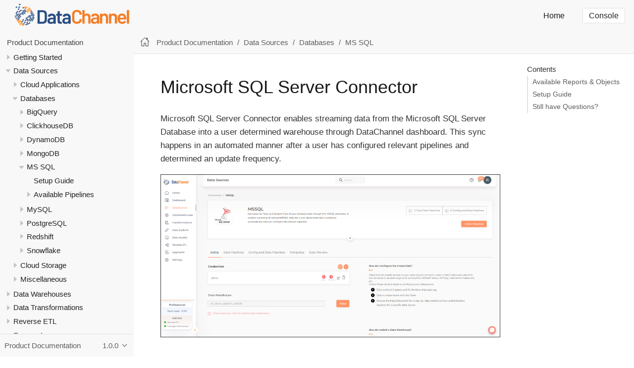

--- FILE ---
content_type: text/html; charset=utf-8
request_url: https://docs.datachannel.co/getting-started/1.0.0/applications/databases/mssql/index.html
body_size: 15949
content:
<!DOCTYPE html>
<html lang="en">
  <head>
    <meta charset="utf-8">
    <meta name="viewport" content="width=device-width,initial-scale=1">
    <title>Microsoft SQL Server Connector :: DataChannel</title>
    <link rel="canonical" href="https://docs.datachannel.co/getting-started/1.0.0/applications/databases/mssql/index.html">
    <meta name="generator" content="Antora 3.1.7">
    <link rel="stylesheet" href="../../../../../_/css/site.css">
  </head>
  <body class="article">
<header class="header">
  <nav class="navbar">
    <div class="navbar-brand">
      <a class="navbar-item" href="https://docs.datachannel.co"><img
          src="../../../../../_/img/logo.png"></a>
      <button class="navbar-burger" data-target="topbar-nav">
        <span></span>
        <span></span>
        <span></span>
      </button>
    </div>
    <div id="topbar-nav" class="navbar-menu">
      <div class="navbar-end">
        <a class="navbar-item" href="#">Home</a>

        <div class="navbar-item">
          <span class="control">
            <a class="button is-primary" href="https://console.datachannel.co">Console</a>
          </span>
        </div>
      </div>
    </div>
  </nav>
</header><div class="body">
<div class="nav-container" data-component="getting-started" data-version="1.0.0">
  <aside class="nav">
    <div class="panels">
<div class="nav-panel-menu is-active" data-panel="menu">
  <nav class="nav-menu">
    <h3 class="title"><a href="../../../index.html">Product Documentation</a></h3>
<ul class="nav-list">
  <li class="nav-item" data-depth="0">
<ul class="nav-list">
  <li class="nav-item" data-depth="1">
    <button class="nav-item-toggle"></button>
    <a class="nav-link" href="../../../index.html">Getting Started</a>
<ul class="nav-list">
  <li class="nav-item" data-depth="2">
    <a class="nav-link" href="../../../core-concepts.html">Core Concepts</a>
  </li>
  <li class="nav-item" data-depth="2">
    <button class="nav-item-toggle"></button>
    <a class="nav-link" href="../../../setup-guide/index.html">Account Setup</a>
<ul class="nav-list">
  <li class="nav-item" data-depth="3">
    <a class="nav-link" href="../../../setup-guide/free-trial.html">Free Trial</a>
  </li>
  <li class="nav-item" data-depth="3">
    <a class="nav-link" href="../../../setup-guide/onboarding-wizard.html">Onboarding Wizard</a>
  </li>
  <li class="nav-item" data-depth="3">
    <a class="nav-link" href="../../../setup-guide/set-credentials.html">Credentials</a>
  </li>
  <li class="nav-item" data-depth="3">
    <a class="nav-link" href="../../../setup-guide/set-source.html">Set Source</a>
  </li>
  <li class="nav-item" data-depth="3">
    <a class="nav-link" href="../../../setup-guide/data-source-details.html">Data Source details</a>
  </li>
  <li class="nav-item" data-depth="3">
    <a class="nav-link" href="../../../setup-guide/set-reverse-etl.html">Set Destination</a>
  </li>
  <li class="nav-item" data-depth="3">
    <a class="nav-link" href="../../../setup-guide/reverse-etl-details.html">Data Destination details</a>
  </li>
  <li class="nav-item" data-depth="3">
    <a class="nav-link" href="../../../setup-guide/data-warehouse-setup.html">Setup Data Warehouse</a>
  </li>
  <li class="nav-item" data-depth="3">
    <a class="nav-link" href="../../../setup-guide/account_manage.html">Account Management</a>
  </li>
  <li class="nav-item" data-depth="3">
    <a class="nav-link" href="../../../setup-guide/role-based-access.html">Role Based Access</a>
  </li>
  <li class="nav-item" data-depth="3">
    <a class="nav-link" href="../../../setup-guide/support.html">DataChannel Support</a>
  </li>
</ul>
  </li>
  <li class="nav-item" data-depth="2">
    <button class="nav-item-toggle"></button>
    <a class="nav-link" href="../../../ui/basic-layout.html">User Interface</a>
<ul class="nav-list">
  <li class="nav-item" data-depth="3">
    <a class="nav-link" href="../../../ui/top-banner.html">Top Banner</a>
  </li>
  <li class="nav-item" data-depth="3">
    <a class="nav-link" href="../../../ui/sidebar.html">Sidebar</a>
  </li>
  <li class="nav-item" data-depth="3">
    <a class="nav-link" href="../../../ui/sidebar/home.html">Quick Start</a>
  </li>
  <li class="nav-item" data-depth="3">
    <a class="nav-link" href="../../../ui/sidebar/dashboard.html">Dashboard</a>
  </li>
  <li class="nav-item" data-depth="3">
    <a class="nav-link" href="../../../ui/sidebar/data-sources.html">ETL</a>
  </li>
  <li class="nav-item" data-depth="3">
    <a class="nav-link" href="../../../ui/sidebar/reverse-etl.html">Reverse ETL</a>
  </li>
  <li class="nav-item" data-depth="3">
    <a class="nav-link" href="../../../ui/sidebar/transformations.html">Transformations</a>
  </li>
  <li class="nav-item" data-depth="3">
    <a class="nav-link" href="../../../ui/sidebar/data-warehouses.html">Data Warehouses</a>
  </li>
  <li class="nav-item" data-depth="3">
    <a class="nav-link" href="../../../ui/sidebar/settings.html">Settings</a>
  </li>
</ul>
  </li>
  <li class="nav-item" data-depth="2">
    <a class="nav-link" href="../../../glossary.html">Glossary</a>
  </li>
  <li class="nav-item" data-depth="2">
    <a class="nav-link" href="../../../faq.html">FAQ</a>
  </li>
</ul>
  </li>
</ul>
  </li>
  <li class="nav-item" data-depth="0">
<ul class="nav-list">
  <li class="nav-item" data-depth="1">
    <button class="nav-item-toggle"></button>
    <a class="nav-link" href="../../index.html">Data Sources</a>
<ul class="nav-list">
  <li class="nav-item" data-depth="2">
    <button class="nav-item-toggle"></button>
    <a class="nav-link" href="../../cloud_application/index.html">Cloud Applications</a>
<ul class="nav-list">
  <li class="nav-item" data-depth="3">
    <button class="nav-item-toggle"></button>
    <a class="nav-link" href="../../cloud_application/adjust/index.html">Adjust</a>
<ul class="nav-list">
  <li class="nav-item" data-depth="4">
    <a class="nav-link" href="../../cloud_application/adjust/setup.html">Setup</a>
  </li>
  <li class="nav-item" data-depth="4">
    <button class="nav-item-toggle"></button>
    <a class="nav-link" href="../../cloud_application/adjust/pipelines.html">Available Pipelines</a>
<ul class="nav-list">
  <li class="nav-item" data-depth="5">
    <a class="nav-link" href="../../cloud_application/adjust/pipelines/app-and-event.html">App &amp; Event</a>
  </li>
  <li class="nav-item" data-depth="5">
    <a class="nav-link" href="../../cloud_application/adjust/pipelines/cohort.html">Cohort</a>
  </li>
</ul>
  </li>
</ul>
  </li>
  <li class="nav-item" data-depth="3">
    <button class="nav-item-toggle"></button>
    <a class="nav-link" href="../../cloud_application/active-campaign/index.html">Active Campaign</a>
<ul class="nav-list">
  <li class="nav-item" data-depth="4">
    <a class="nav-link" href="../../cloud_application/active-campaign/setup.html">Setup</a>
  </li>
  <li class="nav-item" data-depth="4">
    <button class="nav-item-toggle"></button>
    <a class="nav-link" href="../../cloud_application/active-campaign/pipelines.html">Available Pipelines</a>
<ul class="nav-list">
  <li class="nav-item" data-depth="5">
    <a class="nav-link" href="../../cloud_application/active-campaign/pipelines/accounts.html">Accounts</a>
  </li>
  <li class="nav-item" data-depth="5">
    <a class="nav-link" href="../../cloud_application/active-campaign/pipelines/contacts.html">Contacts</a>
  </li>
  <li class="nav-item" data-depth="5">
    <a class="nav-link" href="../../cloud_application/active-campaign/pipelines/account-contacts-association.html">Account Contacts Association</a>
  </li>
</ul>
  </li>
</ul>
  </li>
  <li class="nav-item" data-depth="3">
    <button class="nav-item-toggle"></button>
    <a class="nav-link" href="../../cloud_application/adjust-raw-data/index.html">Adjust Raw Data Export</a>
<ul class="nav-list">
  <li class="nav-item" data-depth="4">
    <a class="nav-link" href="../../cloud_application/adjust-raw-data/setup.html">Setup</a>
  </li>
  <li class="nav-item" data-depth="4">
    <button class="nav-item-toggle"></button>
    <a class="nav-link" href="../../cloud_application/adjust-raw-data/pipelines.html">Available Pipelines</a>
<ul class="nav-list">
  <li class="nav-item" data-depth="5">
    <a class="nav-link" href="../../cloud_application/adjust-raw-data/pipelines/report.html">Report</a>
  </li>
</ul>
  </li>
</ul>
  </li>
  <li class="nav-item" data-depth="3">
    <button class="nav-item-toggle"></button>
    <a class="nav-link" href="../../cloud_application/adtraction/index.html">Adtraction</a>
<ul class="nav-list">
  <li class="nav-item" data-depth="4">
    <a class="nav-link" href="../../cloud_application/adtraction/setup.html">Setup</a>
  </li>
  <li class="nav-item" data-depth="4">
    <button class="nav-item-toggle"></button>
    <a class="nav-link" href="../../cloud_application/adtraction/pipelines.html">Available Pipelines</a>
<ul class="nav-list">
  <li class="nav-item" data-depth="5">
    <a class="nav-link" href="../../cloud_application/adtraction/pipelines/statistics.html">Statistics</a>
  </li>
</ul>
  </li>
</ul>
  </li>
  <li class="nav-item" data-depth="3">
    <button class="nav-item-toggle"></button>
    <a class="nav-link" href="../../cloud_application/airtable/index.html">Airtable</a>
<ul class="nav-list">
  <li class="nav-item" data-depth="4">
    <a class="nav-link" href="../../cloud_application/airtable/setup.html">Setup</a>
  </li>
  <li class="nav-item" data-depth="4">
    <button class="nav-item-toggle"></button>
    <a class="nav-link" href="../../cloud_application/airtable/pipelines.html">Available Pipelines</a>
<ul class="nav-list">
  <li class="nav-item" data-depth="5">
    <a class="nav-link" href="../../cloud_application/airtable/pipelines/table-report.html">Table Report</a>
  </li>
</ul>
  </li>
</ul>
  </li>
  <li class="nav-item" data-depth="3">
    <button class="nav-item-toggle"></button>
    <a class="nav-link" href="../../cloud_application/amazon-ads/index.html">Amazon Ads</a>
<ul class="nav-list">
  <li class="nav-item" data-depth="4">
    <a class="nav-link" href="../../cloud_application/amazon-ads/pre-setup.html">Pre-setup</a>
  </li>
  <li class="nav-item" data-depth="4">
    <a class="nav-link" href="../../cloud_application/amazon-ads/setup.html">Setup Guide</a>
  </li>
  <li class="nav-item" data-depth="4">
    <button class="nav-item-toggle"></button>
    <a class="nav-link" href="../../cloud_application/amazon-ads/pipelines.html">Available Pipelines</a>
<ul class="nav-list">
  <li class="nav-item" data-depth="5">
    <a class="nav-link" href="../../cloud_application/amazon-ads/pipelines/advertisers.html">Advertisers</a>
  </li>
  <li class="nav-item" data-depth="5">
    <a class="nav-link" href="../../cloud_application/amazon-ads/pipelines/asins.html">Asins</a>
  </li>
  <li class="nav-item" data-depth="5">
    <a class="nav-link" href="../../cloud_application/amazon-ads/pipelines/brand-metrics.html">Brand Metrics</a>
  </li>
  <li class="nav-item" data-depth="5">
    <a class="nav-link" href="../../cloud_application/amazon-ads/pipelines/exports.html">Exports</a>
  </li>
  <li class="nav-item" data-depth="5">
    <a class="nav-link" href="../../cloud_application/amazon-ads/pipelines/portfolios.html">Portfolios</a>
  </li>
  <li class="nav-item" data-depth="5">
    <a class="nav-link" href="../../cloud_application/amazon-ads/pipelines/sponsored-brands.html">Sponsored Brands</a>
  </li>
  <li class="nav-item" data-depth="5">
    <a class="nav-link" href="../../cloud_application/amazon-ads/pipelines/sponsored-brands-purchased-product.html">Sponsored Brands Purchased Product</a>
  </li>
  <li class="nav-item" data-depth="5">
    <a class="nav-link" href="../../cloud_application/amazon-ads/pipelines/sponsored-display.html">Sponsored Display</a>
  </li>
  <li class="nav-item" data-depth="5">
    <a class="nav-link" href="../../cloud_application/amazon-ads/pipelines/sponsored-display-adgroups.html">Sponsored Display Adgroups</a>
  </li>
  <li class="nav-item" data-depth="5">
    <a class="nav-link" href="../../cloud_application/amazon-ads/pipelines/sponsored-display-advertised-product.html">Sponsored Display Advertised Product</a>
  </li>
  <li class="nav-item" data-depth="5">
    <a class="nav-link" href="../../cloud_application/amazon-ads/pipelines/sponsored-display-campaigns.html">Sponsored Display Campaigns</a>
  </li>
  <li class="nav-item" data-depth="5">
    <a class="nav-link" href="../../cloud_application/amazon-ads/pipelines/sponsored-display-purchased-product.html">Sponsored Display Purchased Product</a>
  </li>
  <li class="nav-item" data-depth="5">
    <a class="nav-link" href="../../cloud_application/amazon-ads/pipelines/sponsored-display-targeting.html">Sponsored Display Targeting</a>
  </li>
  <li class="nav-item" data-depth="5">
    <a class="nav-link" href="../../cloud_application/amazon-ads/pipelines/sponsored-products-ad-group.html">Sponsored Products Ad Group</a>
  </li>
  <li class="nav-item" data-depth="5">
    <a class="nav-link" href="../../cloud_application/amazon-ads/pipelines/sponsored-products-advertised-product.html">Sponsored Products Advertised Product</a>
  </li>
  <li class="nav-item" data-depth="5">
    <a class="nav-link" href="../../cloud_application/amazon-ads/pipelines/sponsored-products-campaigns.html">Sponsored Products Campaigns</a>
  </li>
  <li class="nav-item" data-depth="5">
    <a class="nav-link" href="../../cloud_application/amazon-ads/pipelines/sponsored-products-placement.html">Sponsored Products Placement</a>
  </li>
  <li class="nav-item" data-depth="5">
    <a class="nav-link" href="../../cloud_application/amazon-ads/pipelines/sponsored-products-purchased-product.html">Sponsored Products Purchased Product</a>
  </li>
  <li class="nav-item" data-depth="5">
    <a class="nav-link" href="../../cloud_application/amazon-ads/pipelines/sponsored-products-search-term.html">Sponsored Products Search Term</a>
  </li>
  <li class="nav-item" data-depth="5">
    <a class="nav-link" href="../../cloud_application/amazon-ads/pipelines/sponsored-products-targeting.html">Sponsored Products Targeting</a>
  </li>
  <li class="nav-item" data-depth="5">
    <a class="nav-link" href="../../cloud_application/amazon-ads/pipelines/sponsored-brands-campaigns.html">Sponsored Brands Campaigns</a>
  </li>
  <li class="nav-item" data-depth="5">
    <a class="nav-link" href="../../cloud_application/amazon-ads/pipelines/sponsored-brands-placement.html">Sponsored Brands Placement</a>
  </li>
  <li class="nav-item" data-depth="5">
    <a class="nav-link" href="../../cloud_application/amazon-ads/pipelines/sponsored-brands-ad-group.html">Sponsored Brands Ad Group</a>
  </li>
  <li class="nav-item" data-depth="5">
    <a class="nav-link" href="../../cloud_application/amazon-ads/pipelines/sponsored-brands-search-term.html">Sponsored Brands Search Term</a>
  </li>
  <li class="nav-item" data-depth="5">
    <a class="nav-link" href="../../cloud_application/amazon-ads/pipelines/sponsored-brands-ad.html">Sponsored Brands Ad</a>
  </li>
  <li class="nav-item" data-depth="5">
    <a class="nav-link" href="../../cloud_application/amazon-ads/pipelines/sponsored-brands-targeting.html">Sponsored Brands Targeting</a>
  </li>
  <li class="nav-item" data-depth="5">
    <a class="nav-link" href="../../cloud_application/amazon-ads/pipelines/sponsored-television-ad-groups.html">Sponsored Television Ad Groups</a>
  </li>
  <li class="nav-item" data-depth="5">
    <a class="nav-link" href="../../cloud_application/amazon-ads/pipelines/sponsored-television-campaigns.html">Sponsored Television Campaigns</a>
  </li>
  <li class="nav-item" data-depth="5">
    <a class="nav-link" href="../../cloud_application/amazon-ads/pipelines/sponsored-television-targeting.html">Sponsored Television Targeting</a>
  </li>
</ul>
  </li>
</ul>
  </li>
  <li class="nav-item" data-depth="3">
    <button class="nav-item-toggle"></button>
    <a class="nav-link" href="../../cloud_application/amazon-ads-dsp/index.html">Amazon Ads DSP</a>
<ul class="nav-list">
  <li class="nav-item" data-depth="4">
    <a class="nav-link" href="../../cloud_application/amazon-ads-dsp/pre-setup.html">Pre-setup</a>
  </li>
  <li class="nav-item" data-depth="4">
    <a class="nav-link" href="../../cloud_application/amazon-ads-dsp/setup.html">Setup Guide</a>
  </li>
  <li class="nav-item" data-depth="4">
    <button class="nav-item-toggle"></button>
    <a class="nav-link" href="../../cloud_application/amazon-ads-dsp/pipelines.html">Available Pipelines</a>
<ul class="nav-list">
  <li class="nav-item" data-depth="5">
    <a class="nav-link" href="../../cloud_application/amazon-ads-dsp/pipelines/reports.html">Reports</a>
  </li>
  <li class="nav-item" data-depth="5">
    <a class="nav-link" href="../../cloud_application/amazon-ads-dsp/pipelines/reports-audience.html">Reports Audience</a>
  </li>
  <li class="nav-item" data-depth="5">
    <a class="nav-link" href="../../cloud_application/amazon-ads-dsp/pipelines/reports-audio-and-video.html">Reports Audio &amp; Video</a>
  </li>
  <li class="nav-item" data-depth="5">
    <a class="nav-link" href="../../cloud_application/amazon-ads-dsp/pipelines/reports-campaigns.html">Reports Campaigns</a>
  </li>
  <li class="nav-item" data-depth="5">
    <a class="nav-link" href="../../cloud_application/amazon-ads-dsp/pipelines/reports-geo.html">Reports Geo</a>
  </li>
  <li class="nav-item" data-depth="5">
    <a class="nav-link" href="../../cloud_application/amazon-ads-dsp/pipelines/reports-inventory.html">Reports Inventory</a>
  </li>
  <li class="nav-item" data-depth="5">
    <a class="nav-link" href="../../cloud_application/amazon-ads-dsp/pipelines/reports-product.html">Reports Product</a>
  </li>
  <li class="nav-item" data-depth="5">
    <a class="nav-link" href="../../cloud_application/amazon-ads-dsp/pipelines/reports-technology.html">Reports Technology</a>
  </li>
</ul>
  </li>
</ul>
  </li>
  <li class="nav-item" data-depth="3">
    <button class="nav-item-toggle"></button>
    <a class="nav-link" href="../../cloud_application/amazon-marketing-cloud/index.html">Amazon Marketing Cloud</a>
<ul class="nav-list">
  <li class="nav-item" data-depth="4">
    <a class="nav-link" href="../../cloud_application/amazon-marketing-cloud/pre-setup.html">Pre-setup</a>
  </li>
  <li class="nav-item" data-depth="4">
    <a class="nav-link" href="../../cloud_application/amazon-marketing-cloud/setup.html">Setup Guide</a>
  </li>
  <li class="nav-item" data-depth="4">
    <button class="nav-item-toggle"></button>
    <a class="nav-link" href="../../cloud_application/amazon-marketing-cloud/pipelines.html">Available Pipelines</a>
<ul class="nav-list">
  <li class="nav-item" data-depth="5">
    <a class="nav-link" href="../../cloud_application/amazon-marketing-cloud/pipelines/query.html">Query</a>
  </li>
</ul>
  </li>
</ul>
  </li>
  <li class="nav-item" data-depth="3">
    <button class="nav-item-toggle"></button>
    <a class="nav-link" href="../../cloud_application/amazon-marketing-stream/index.html">Amazon Marketing Stream</a>
<ul class="nav-list">
  <li class="nav-item" data-depth="4">
    <a class="nav-link" href="../../cloud_application/amazon-marketing-stream/setup.html">Setup Guide</a>
  </li>
  <li class="nav-item" data-depth="4">
    <button class="nav-item-toggle"></button>
    <a class="nav-link" href="../../cloud_application/amazon-marketing-stream/pipelines.html">Available Pipelines</a>
<ul class="nav-list">
  <li class="nav-item" data-depth="5">
    <a class="nav-link" href="../../cloud_application/amazon-marketing-stream/pipelines/dataset-subscription.html">Dataset Subscription</a>
  </li>
</ul>
  </li>
</ul>
  </li>
  <li class="nav-item" data-depth="3">
    <button class="nav-item-toggle"></button>
    <a class="nav-link" href="../../cloud_application/amazon-seller-central/index.html">Amazon Seller Central</a>
<ul class="nav-list">
  <li class="nav-item" data-depth="4">
    <a class="nav-link" href="../../cloud_application/amazon-seller-central/setup.html">Setup Guide</a>
  </li>
  <li class="nav-item" data-depth="4">
    <button class="nav-item-toggle"></button>
    <a class="nav-link" href="../../cloud_application/amazon-seller-central/pipelines.html">Available Pipelines</a>
<ul class="nav-list">
  <li class="nav-item" data-depth="5">
    <a class="nav-link" href="../../cloud_application/amazon-seller-central/pipelines/active-listings-report.html">Active Listings Report</a>
  </li>
  <li class="nav-item" data-depth="5">
    <a class="nav-link" href="../../cloud_application/amazon-seller-central/pipelines/all-listings-report.html">All Listings Report</a>
  </li>
  <li class="nav-item" data-depth="5">
    <a class="nav-link" href="../../cloud_application/amazon-seller-central/pipelines/amazon-search-terms-report.html">Amazon Search Terms Report</a>
  </li>
  <li class="nav-item" data-depth="5">
    <a class="nav-link" href="../../cloud_application/amazon-seller-central/pipelines/b2b-product-opportunities-not-yet-on-amazon-report.html">B2B Product Opportunities- Not Yet on Amazon Report</a>
  </li>
  <li class="nav-item" data-depth="5">
    <a class="nav-link" href="../../cloud_application/amazon-seller-central/pipelines/b2b-product-opportunities-recommended-for-you-report.html">B2B Product Opportunities- Recommended For You Report</a>
  </li>
  <li class="nav-item" data-depth="5">
    <a class="nav-link" href="../../cloud_application/amazon-seller-central/pipelines/browse-tree-report.html">Browse Tree Report</a>
  </li>
  <li class="nav-item" data-depth="5">
    <a class="nav-link" href="../../cloud_application/amazon-seller-central/pipelines/cancelled-listings-report.html">Cancelled Listings Report</a>
  </li>
  <li class="nav-item" data-depth="5">
    <a class="nav-link" href="../../cloud_application/amazon-seller-central/pipelines/coupons-performance-report.html">Coupons Performance Report</a>
  </li>
  <li class="nav-item" data-depth="5">
    <a class="nav-link" href="../../cloud_application/amazon-seller-central/pipelines/fba-amazon-fulfilled-inventory-report.html">FBA Amazon Fulfilled Inventory Report</a>
  </li>
  <li class="nav-item" data-depth="5">
    <a class="nav-link" href="../../cloud_application/amazon-seller-central/pipelines/fba-amazon-fulfilled-shipments-report.html">FBA Amazon Fulfilled Shipments Report</a>
  </li>
  <li class="nav-item" data-depth="5">
    <a class="nav-link" href="../../cloud_application/amazon-seller-central/pipelines/fba-amazon-fulfilled-shipments-report-invoicing.html">FBA Amazon Fulfilled Shipments Report (Invoicing)</a>
  </li>
  <li class="nav-item" data-depth="5">
    <a class="nav-link" href="../../cloud_application/amazon-seller-central/pipelines/fba-fee-preview-report.html">FBA Fee Preview Report</a>
  </li>
  <li class="nav-item" data-depth="5">
    <a class="nav-link" href="../../cloud_application/amazon-seller-central/pipelines/fba-inbound-performance-report.html">FBA Inbound Performance Report</a>
  </li>
  <li class="nav-item" data-depth="5">
    <a class="nav-link" href="../../cloud_application/amazon-seller-central/pipelines/fba-long-term-storage-fee-charges-report.html">FBA Long Term Storage Fee Charges Report</a>
  </li>
  <li class="nav-item" data-depth="5">
    <a class="nav-link" href="../../cloud_application/amazon-seller-central/pipelines/fba-manage-excess-inventory-report.html">FBA Manage Excess Inventory Report</a>
  </li>
  <li class="nav-item" data-depth="5">
    <a class="nav-link" href="../../cloud_application/amazon-seller-central/pipelines/fba-manage-inventory-health-report.html">FBA Manage Inventory Health Report</a>
  </li>
  <li class="nav-item" data-depth="5">
    <a class="nav-link" href="../../cloud_application/amazon-seller-central/pipelines/fba-manage-inventory.html">FBA Manage Inventory</a>
  </li>
  <li class="nav-item" data-depth="5">
    <a class="nav-link" href="../../cloud_application/amazon-seller-central/pipelines/fba-promotions-report.html">FBA Promotions Report</a>
  </li>
  <li class="nav-item" data-depth="5">
    <a class="nav-link" href="../../cloud_application/amazon-seller-central/pipelines/fba-recommended-removal-report.html">FBA Recommended Removal Report</a>
  </li>
  <li class="nav-item" data-depth="5">
    <a class="nav-link" href="../../cloud_application/amazon-seller-central/pipelines/fba-reimbursements-report.html">FBA Reimbursements Report</a>
  </li>
  <li class="nav-item" data-depth="5">
    <a class="nav-link" href="../../cloud_application/amazon-seller-central/pipelines/fba-removal-order-detail-report.html">FBA Removal Order Detail Report</a>
  </li>
  <li class="nav-item" data-depth="5">
    <a class="nav-link" href="../../cloud_application/amazon-seller-central/pipelines/fba-removal-shipment-detail-report.html">FBA Removal Shipment Detail Report</a>
  </li>
  <li class="nav-item" data-depth="5">
    <a class="nav-link" href="../../cloud_application/amazon-seller-central/pipelines/fba-replacements-report.html">FBA Replacements Report</a>
  </li>
  <li class="nav-item" data-depth="5">
    <a class="nav-link" href="../../cloud_application/amazon-seller-central/pipelines/fba-reserved-inventory-report.html">FBA Reserved Inventory Report</a>
  </li>
  <li class="nav-item" data-depth="5">
    <a class="nav-link" href="../../cloud_application/amazon-seller-central/pipelines/fba-restock-inventory-report.html">FBA Restock Inventory Report</a>
  </li>
  <li class="nav-item" data-depth="5">
    <a class="nav-link" href="../../cloud_application/amazon-seller-central/pipelines/fba-returns-report.html">FBA Returns Report</a>
  </li>
  <li class="nav-item" data-depth="5">
    <a class="nav-link" href="../../cloud_application/amazon-seller-central/pipelines/fba-storage-fees-report.html">FBA Storage Fees Report</a>
  </li>
  <li class="nav-item" data-depth="5">
    <a class="nav-link" href="../../cloud_application/amazon-seller-central/pipelines/fba-stranded-inventory-report.html">FBA Stranded Inventory Report</a>
  </li>
  <li class="nav-item" data-depth="5">
    <a class="nav-link" href="../../cloud_application/amazon-seller-central/pipelines/flat-file-archived-orders-report.html">Flat File Archived Orders Report</a>
  </li>
  <li class="nav-item" data-depth="5">
    <a class="nav-link" href="../../cloud_application/amazon-seller-central/pipelines/flat-file-feedback-report.html">Flat File Feedback Report</a>
  </li>
  <li class="nav-item" data-depth="5">
    <a class="nav-link" href="../../cloud_application/amazon-seller-central/pipelines/flat-file-orders-by-last-update.html">Flat File Orders By Last Update Report</a>
  </li>
  <li class="nav-item" data-depth="5">
    <a class="nav-link" href="../../cloud_application/amazon-seller-central/pipelines/flat-file-orders-by-order-date.html">Flat File Orders By Order Date Report</a>
  </li>
  <li class="nav-item" data-depth="5">
    <a class="nav-link" href="../../cloud_application/amazon-seller-central/pipelines/flat-file-settlement.html">Flat File Settlement Report</a>
  </li>
  <li class="nav-item" data-depth="5">
    <a class="nav-link" href="../../cloud_application/amazon-seller-central/pipelines/flat-file-v2-settlement.html">Flat File V2 Settlement Report</a>
  </li>
  <li class="nav-item" data-depth="5">
    <a class="nav-link" href="../../cloud_application/amazon-seller-central/pipelines/inactive-listings-report.html">Inactive Listings Report</a>
  </li>
  <li class="nav-item" data-depth="5">
    <a class="nav-link" href="../../cloud_application/amazon-seller-central/pipelines/inventory-ledger-report-detailed-view.html">Inventory Ledger Report - Detailed View</a>
  </li>
  <li class="nav-item" data-depth="5">
    <a class="nav-link" href="../../cloud_application/amazon-seller-central/pipelines/inventory-ledger-report-summary-view.html">Inventory Ledger Report - Summary View</a>
  </li>
  <li class="nav-item" data-depth="5">
    <a class="nav-link" href="../../cloud_application/amazon-seller-central/pipelines/inventory-report.html">Inventory Report</a>
  </li>
  <li class="nav-item" data-depth="5">
    <a class="nav-link" href="../../cloud_application/amazon-seller-central/pipelines/market-basket-analysis-report.html">Market Basket Analysis Report</a>
  </li>
  <li class="nav-item" data-depth="5">
    <a class="nav-link" href="../../cloud_application/amazon-seller-central/pipelines/open-listings-report.html">Open Listings Report</a>
  </li>
  <li class="nav-item" data-depth="5">
    <a class="nav-link" href="../../cloud_application/amazon-seller-central/pipelines/promotions-performance-report.html">Promotions Performance Report</a>
  </li>
  <li class="nav-item" data-depth="5">
    <a class="nav-link" href="../../cloud_application/amazon-seller-central/pipelines/referral-fee-preview-report.html">Referral Fee Preview Report</a>
  </li>
  <li class="nav-item" data-depth="5">
    <a class="nav-link" href="../../cloud_application/amazon-seller-central/pipelines/repeat-purchase.html">Repeat Purchase</a>
  </li>
  <li class="nav-item" data-depth="5">
    <a class="nav-link" href="../../cloud_application/amazon-seller-central/pipelines/returns-report-by-return-date.html">Returns Report By Return Date</a>
  </li>
  <li class="nav-item" data-depth="5">
    <a class="nav-link" href="../../cloud_application/amazon-seller-central/pipelines/sales-and-traffic-report-by-asin.html">Sales And Traffic Report by ASIN</a>
  </li>
  <li class="nav-item" data-depth="5">
    <a class="nav-link" href="../../cloud_application/amazon-seller-central/pipelines/sales-and-traffic-report-by-date.html">Sales and Traffic Report by Date</a>
  </li>
  <li class="nav-item" data-depth="5">
    <a class="nav-link" href="../../cloud_application/amazon-seller-central/pipelines/search-catalog-performance-report.html">Search Catalog Performance Report</a>
  </li>
  <li class="nav-item" data-depth="5">
    <a class="nav-link" href="../../cloud_application/amazon-seller-central/pipelines/search-query-performance-report.html">Search Query Performance Report</a>
  </li>
  <li class="nav-item" data-depth="5">
    <a class="nav-link" href="../../cloud_application/amazon-seller-central/pipelines/seller-performance-report.html">Seller Performance Report</a>
  </li>
  <li class="nav-item" data-depth="5">
    <a class="nav-link" href="../../cloud_application/amazon-seller-central/pipelines/small-and-light-inventory-report.html">Small and Light Inventory Report</a>
  </li>
  <li class="nav-item" data-depth="5">
    <a class="nav-link" href="../../cloud_application/amazon-seller-central/pipelines/subscribe-and-save-forecast-report.html">Subscribe and Save Forecast Report</a>
  </li>
  <li class="nav-item" data-depth="5">
    <a class="nav-link" href="../../cloud_application/amazon-seller-central/pipelines/subscribe-and-save-performance-report.html">Subscribe and Save Performance Report</a>
  </li>
  <li class="nav-item" data-depth="5">
    <a class="nav-link" href="../../cloud_application/amazon-seller-central/pipelines/supressed-listings-report.html">Supressed Listings Report</a>
  </li>
</ul>
  </li>
</ul>
  </li>
  <li class="nav-item" data-depth="3">
    <button class="nav-item-toggle"></button>
    <a class="nav-link" href="../../cloud_application/amazon-sp-api/index.html">Amazon Selling Partner API</a>
<ul class="nav-list">
  <li class="nav-item" data-depth="4">
    <a class="nav-link" href="../../cloud_application/amazon-sp-api/setup.html">Setup Guide</a>
  </li>
  <li class="nav-item" data-depth="4">
    <button class="nav-item-toggle"></button>
    <a class="nav-link" href="../../cloud_application/amazon-sp-api/pipelines.html">Available Pipelines</a>
<ul class="nav-list">
  <li class="nav-item" data-depth="5">
    <a class="nav-link" href="../../cloud_application/amazon-sp-api/pipelines/catalog-items.html">Catalog Items</a>
  </li>
  <li class="nav-item" data-depth="5">
    <a class="nav-link" href="../../cloud_application/amazon-sp-api/pipelines/catalog-items-by-keyword.html">Catalog Items by Keyword</a>
  </li>
  <li class="nav-item" data-depth="5">
    <a class="nav-link" href="../../cloud_application/amazon-sp-api/pipelines/data-kiosk.html">Data Kiosk</a>
  </li>
  <li class="nav-item" data-depth="5">
    <a class="nav-link" href="../../cloud_application/amazon-sp-api/pipelines/event-bridge-notifications.html">Event Bridge Notifications</a>
  </li>
  <li class="nav-item" data-depth="5">
    <a class="nav-link" href="../../cloud_application/amazon-sp-api/pipelines/financial-events.html">Financial Events</a>
  </li>
  <li class="nav-item" data-depth="5">
    <a class="nav-link" href="../../cloud_application/amazon-sp-api/pipelines/financial-event-groups.html">Financial Event Groups</a>
  </li>
  <li class="nav-item" data-depth="5">
    <a class="nav-link" href="../../cloud_application/amazon-sp-api/pipelines/fulfillment-order.html">Fulfillment Order</a>
  </li>
  <li class="nav-item" data-depth="5">
    <a class="nav-link" href="../../cloud_application/amazon-sp-api/pipelines/fulfillment-outbound-orders.html">Fulfillment Outbound Orders</a>
  </li>
  <li class="nav-item" data-depth="5">
    <a class="nav-link" href="../../cloud_application/amazon-sp-api/pipelines/inbound-plan-items.html">Inbound Plan Items</a>
  </li>
  <li class="nav-item" data-depth="5">
    <a class="nav-link" href="../../cloud_application/amazon-sp-api/pipelines/inbound-plan.html">Inbound Plan</a>
  </li>
  <li class="nav-item" data-depth="5">
    <a class="nav-link" href="../../cloud_application/amazon-sp-api/pipelines/inventory-summaries.html">Inventory Summaries</a>
  </li>
  <li class="nav-item" data-depth="5">
    <a class="nav-link" href="../../cloud_application/amazon-sp-api/pipelines/list-offer-metrics.html">List Offer Metrics</a>
  </li>
  <li class="nav-item" data-depth="5">
    <a class="nav-link" href="../../cloud_application/amazon-sp-api/pipelines/list-offer-metrics-forecast.html">List Offer Metrics Forecast</a>
  </li>
  <li class="nav-item" data-depth="5">
    <a class="nav-link" href="../../cloud_application/amazon-sp-api/pipelines/list-marketplace-participation.html">List Marketplace Participation</a>
  </li>
  <li class="nav-item" data-depth="5">
    <a class="nav-link" href="../../cloud_application/amazon-sp-api/pipelines/list-transactions.html">List Transactions</a>
  </li>
  <li class="nav-item" data-depth="5">
    <a class="nav-link" href="../../cloud_application/amazon-sp-api/pipelines/notifications.html">Notifications</a>
  </li>
  <li class="nav-item" data-depth="5">
    <a class="nav-link" href="../../cloud_application/amazon-sp-api/pipelines/orders.html">Orders</a>
  </li>
  <li class="nav-item" data-depth="5">
    <a class="nav-link" href="../../cloud_application/amazon-sp-api/pipelines/outbound-orders-features.html">Outbound Orders Features</a>
  </li>
  <li class="nav-item" data-depth="5">
    <a class="nav-link" href="../../cloud_application/amazon-sp-api/pipelines/selling-partner-metrics.html">Selling Partner Metrics</a>
  </li>
  <li class="nav-item" data-depth="5">
    <a class="nav-link" href="../../cloud_application/amazon-sp-api/pipelines/shipment-items.html">Shipment Items</a>
  </li>
  <li class="nav-item" data-depth="5">
    <a class="nav-link" href="../../cloud_application/amazon-sp-api/pipelines/shipments.html">Shipments</a>
  </li>
</ul>
  </li>
</ul>
  </li>
  <li class="nav-item" data-depth="3">
    <button class="nav-item-toggle"></button>
    <a class="nav-link" href="../../cloud_application/amazon-vendor-central/index.html">Amazon Vendor Central</a>
<ul class="nav-list">
  <li class="nav-item" data-depth="4">
    <a class="nav-link" href="../../cloud_application/amazon-vendor-central/setup.html">Setup Guide</a>
  </li>
  <li class="nav-item" data-depth="4">
    <button class="nav-item-toggle"></button>
    <a class="nav-link" href="../../cloud_application/amazon-vendor-central/pipelines.html">Available Pipelines</a>
<ul class="nav-list">
  <li class="nav-item" data-depth="5">
    <a class="nav-link" href="../../cloud_application/amazon-vendor-central/pipelines/amazon-search-terms-report.html">Amazon Search Terms Report</a>
  </li>
  <li class="nav-item" data-depth="5">
    <a class="nav-link" href="../../cloud_application/amazon-vendor-central/pipelines/catalog-items.html">Catalog Items</a>
  </li>
  <li class="nav-item" data-depth="5">
    <a class="nav-link" href="../../cloud_application/amazon-vendor-central/pipelines/catalog-items-by-keyword.html">Catalog Items by Keyword</a>
  </li>
  <li class="nav-item" data-depth="5">
    <a class="nav-link" href="../../cloud_application/amazon-vendor-central/pipelines/coupons-performance-report.html">Coupons Performance Report</a>
  </li>
  <li class="nav-item" data-depth="5">
    <a class="nav-link" href="../../cloud_application/amazon-vendor-central/pipelines/market-basket-analysis-report.html">Market Basket Analysis Report</a>
  </li>
  <li class="nav-item" data-depth="5">
    <a class="nav-link" href="../../cloud_application/amazon-vendor-central/pipelines/promotions-performance-report.html">Promotions Performance Report</a>
  </li>
  <li class="nav-item" data-depth="5">
    <a class="nav-link" href="../../cloud_application/amazon-vendor-central/pipelines/purchase-order-status.html">Purchase Order Status</a>
  </li>
  <li class="nav-item" data-depth="5">
    <a class="nav-link" href="../../cloud_application/amazon-vendor-central/pipelines/purchase-orders.html">Purchase Orders</a>
  </li>
  <li class="nav-item" data-depth="5">
    <a class="nav-link" href="../../cloud_application/amazon-vendor-central/pipelines/repeat-purchase.html">Repeat Purchase</a>
  </li>
  <li class="nav-item" data-depth="5">
    <a class="nav-link" href="../../cloud_application/amazon-vendor-central/pipelines/vendor-sales-report-by-date.html">Vendor Sales Report by Date</a>
  </li>
  <li class="nav-item" data-depth="5">
    <a class="nav-link" href="../../cloud_application/amazon-vendor-central/pipelines/vendor-sales-report-by-asin.html">Vendor Sales Report by ASIN</a>
  </li>
  <li class="nav-item" data-depth="5">
    <a class="nav-link" href="../../cloud_application/amazon-vendor-central/pipelines/net-pure-product-margin-report.html">Net Pure Product Margin Report</a>
  </li>
  <li class="nav-item" data-depth="5">
    <a class="nav-link" href="../../cloud_application/amazon-vendor-central/pipelines/net-pure-product-margin-report-by-asin.html">Net Pure Product Margin Report by ASIN</a>
  </li>
  <li class="nav-item" data-depth="5">
    <a class="nav-link" href="../../cloud_application/amazon-vendor-central/pipelines/rapid-retail-analytics-inventory-report.html">Rapid Retail Analytics Inventory Report</a>
  </li>
  <li class="nav-item" data-depth="5">
    <a class="nav-link" href="../../cloud_application/amazon-vendor-central/pipelines/rapid-retail-analytics-sales-report.html">Rapid Retail Analytics Sales Report</a>
  </li>
  <li class="nav-item" data-depth="5">
    <a class="nav-link" href="../../cloud_application/amazon-vendor-central/pipelines/rapid-retail-analytics-traffic-report.html">Rapid Retail Analytics Traffic Report</a>
  </li>
  <li class="nav-item" data-depth="5">
    <a class="nav-link" href="../../cloud_application/amazon-vendor-central/pipelines/vendor-traffic-report.html">Vendor Traffic Report</a>
  </li>
  <li class="nav-item" data-depth="5">
    <a class="nav-link" href="../../cloud_application/amazon-vendor-central/pipelines/vendor-traffic-report-by-asin.html">Vendor Traffic Report by ASIN</a>
  </li>
  <li class="nav-item" data-depth="5">
    <a class="nav-link" href="../../cloud_application/amazon-vendor-central/pipelines/vendor-inventory-report.html">Vendor Inventory Report</a>
  </li>
  <li class="nav-item" data-depth="5">
    <a class="nav-link" href="../../cloud_application/amazon-vendor-central/pipelines/vendor-forecasting-report.html">Vendor Forecasting Report</a>
  </li>
</ul>
  </li>
</ul>
  </li>
  <li class="nav-item" data-depth="3">
    <button class="nav-item-toggle"></button>
    <a class="nav-link" href="../../cloud_application/apollo/index.html">Apollo</a>
<ul class="nav-list">
  <li class="nav-item" data-depth="4">
    <a class="nav-link" href="../../cloud_application/apollo/setup.html">Setup</a>
  </li>
  <li class="nav-item" data-depth="4">
    <button class="nav-item-toggle"></button>
    <a class="nav-link" href="../../cloud_application/apollo/pipelines.html">Available Pipelines</a>
<ul class="nav-list">
  <li class="nav-item" data-depth="5">
    <a class="nav-link" href="../../cloud_application/apollo/pipelines/deals.html">Deals</a>
  </li>
  <li class="nav-item" data-depth="5">
    <a class="nav-link" href="../../cloud_application/apollo/pipelines/search-accounts.html">Search Accounts</a>
  </li>
  <li class="nav-item" data-depth="5">
    <a class="nav-link" href="../../cloud_application/apollo/pipelines/search-contacts.html">Search Contacts</a>
  </li>
  <li class="nav-item" data-depth="5">
    <a class="nav-link" href="../../cloud_application/apollo/pipelines/search-sequences.html">Search Sequences</a>
  </li>
</ul>
  </li>
</ul>
  </li>
  <li class="nav-item" data-depth="3">
    <button class="nav-item-toggle"></button>
    <a class="nav-link" href="../../cloud_application/apple-search-ads/index.html">Apple Search Ads</a>
<ul class="nav-list">
  <li class="nav-item" data-depth="4">
    <a class="nav-link" href="../../cloud_application/apple-search-ads/setup.html">Setup Guide</a>
  </li>
  <li class="nav-item" data-depth="4">
    <button class="nav-item-toggle"></button>
    <a class="nav-link" href="../../cloud_application/apple-search-ads/pipelines.html">Available Pipelines</a>
<ul class="nav-list">
  <li class="nav-item" data-depth="5">
    <a class="nav-link" href="../../cloud_application/apple-search-ads/pipelines/adgroups.html">Adgroups</a>
  </li>
  <li class="nav-item" data-depth="5">
    <a class="nav-link" href="../../cloud_application/apple-search-ads/pipelines/campaigns.html">Campaigns</a>
  </li>
  <li class="nav-item" data-depth="5">
    <a class="nav-link" href="../../cloud_application/apple-search-ads/pipelines/daily_performance_report.html">Daily Performance Report</a>
  </li>
  <li class="nav-item" data-depth="5">
    <a class="nav-link" href="../../cloud_application/apple-search-ads/pipelines/hourly_performance_report.html">Hourly Performance Report</a>
  </li>
  <li class="nav-item" data-depth="5">
    <a class="nav-link" href="../../cloud_application/apple-search-ads/pipelines/geo_locations.html">Geo Locations</a>
  </li>
</ul>
  </li>
</ul>
  </li>
  <li class="nav-item" data-depth="3">
    <button class="nav-item-toggle"></button>
    <a class="nav-link" href="../../cloud_application/applovin/index.html">Applovin</a>
<ul class="nav-list">
  <li class="nav-item" data-depth="4">
    <a class="nav-link" href="../../cloud_application/applovin/setup.html">Setup</a>
  </li>
  <li class="nav-item" data-depth="4">
    <button class="nav-item-toggle"></button>
    <a class="nav-link" href="../../cloud_application/applovin/pipelines.html">Available Pipelines</a>
<ul class="nav-list">
  <li class="nav-item" data-depth="5">
    <a class="nav-link" href="../../cloud_application/applovin/pipelines/advertising-report.html">Advertising Report</a>
  </li>
</ul>
  </li>
</ul>
  </li>
  <li class="nav-item" data-depth="3">
    <button class="nav-item-toggle"></button>
    <a class="nav-link" href="../../cloud_application/appsflyer/index.html">AppsFlyer</a>
<ul class="nav-list">
  <li class="nav-item" data-depth="4">
    <a class="nav-link" href="../../cloud_application/appsflyer/setup.html">Setup Guide</a>
  </li>
  <li class="nav-item" data-depth="4">
    <button class="nav-item-toggle"></button>
    <a class="nav-link" href="../../cloud_application/appsflyer/pipelines.html">Available Pipelines</a>
<ul class="nav-list">
  <li class="nav-item" data-depth="5">
    <a class="nav-link" href="../../cloud_application/appsflyer/pipelines/partners.html">Partners</a>
  </li>
  <li class="nav-item" data-depth="5">
    <a class="nav-link" href="../../cloud_application/appsflyer/pipelines/partners-daily.html">Partners Daily</a>
  </li>
  <li class="nav-item" data-depth="5">
    <a class="nav-link" href="../../cloud_application/appsflyer/pipelines/daily.html">Daily</a>
  </li>
  <li class="nav-item" data-depth="5">
    <a class="nav-link" href="../../cloud_application/appsflyer/pipelines/geo.html">Geo</a>
  </li>
  <li class="nav-item" data-depth="5">
    <a class="nav-link" href="../../cloud_application/appsflyer/pipelines/geo-daily.html">Geo Daily</a>
  </li>
  <li class="nav-item" data-depth="5">
    <a class="nav-link" href="../../cloud_application/appsflyer/pipelines/installs.html">Installs</a>
  </li>
  <li class="nav-item" data-depth="5">
    <a class="nav-link" href="../../cloud_application/appsflyer/pipelines/in-app-events.html">In-app events</a>
  </li>
  <li class="nav-item" data-depth="5">
    <a class="nav-link" href="../../cloud_application/appsflyer/pipelines/uninstalls.html">Uninstalls</a>
  </li>
  <li class="nav-item" data-depth="5">
    <a class="nav-link" href="../../cloud_application/appsflyer/pipelines/organic-installs.html">Organic Installs</a>
  </li>
  <li class="nav-item" data-depth="5">
    <a class="nav-link" href="../../cloud_application/appsflyer/pipelines/organic-in-app-events.html">Organic In-app events</a>
  </li>
  <li class="nav-item" data-depth="5">
    <a class="nav-link" href="../../cloud_application/appsflyer/pipelines/attributed-ad-revenue.html">Attributed Ad Revenue</a>
  </li>
  <li class="nav-item" data-depth="5">
    <a class="nav-link" href="../../cloud_application/appsflyer/pipelines/organic-ad-revenue.html">Organic Ad Revenue</a>
  </li>
</ul>
  </li>
</ul>
  </li>
  <li class="nav-item" data-depth="3">
    <button class="nav-item-toggle"></button>
    <a class="nav-link" href="../../cloud_application/appsflyer-datalocker/index.html">AppsFlyer Data Locker</a>
<ul class="nav-list">
  <li class="nav-item" data-depth="4">
    <a class="nav-link" href="../../cloud_application/appsflyer-datalocker/setup.html">Setup Guide</a>
  </li>
  <li class="nav-item" data-depth="4">
    <button class="nav-item-toggle"></button>
    <a class="nav-link" href="../../cloud_application/appsflyer-datalocker/pipelines.html">Available Pipelines</a>
<ul class="nav-list">
  <li class="nav-item" data-depth="5">
    <a class="nav-link" href="../../cloud_application/appsflyer-datalocker/pipelines/report.html">Report</a>
  </li>
</ul>
  </li>
</ul>
  </li>
  <li class="nav-item" data-depth="3">
    <button class="nav-item-toggle"></button>
    <a class="nav-link" href="../../cloud_application/asana/index.html">Asana</a>
<ul class="nav-list">
  <li class="nav-item" data-depth="4">
    <a class="nav-link" href="../../cloud_application/asana/setup.html">Setup Guide</a>
  </li>
  <li class="nav-item" data-depth="4">
    <button class="nav-item-toggle"></button>
    <a class="nav-link" href="../../cloud_application/asana/pipelines.html">Available Pipelines</a>
<ul class="nav-list">
  <li class="nav-item" data-depth="5">
    <a class="nav-link" href="../../cloud_application/asana/pipelines/custom-fields.html">Custom Fields</a>
  </li>
  <li class="nav-item" data-depth="5">
    <a class="nav-link" href="../../cloud_application/asana/pipelines/tasks.html">Tasks</a>
  </li>
  <li class="nav-item" data-depth="5">
    <a class="nav-link" href="../../cloud_application/asana/pipelines/teams.html">Teams</a>
  </li>
  <li class="nav-item" data-depth="5">
    <a class="nav-link" href="../../cloud_application/asana/pipelines/users.html">Users</a>
  </li>
</ul>
  </li>
</ul>
  </li>
  <li class="nav-item" data-depth="3">
    <button class="nav-item-toggle"></button>
    <a class="nav-link" href="../../cloud_application/bigcommerce/index.html">BigCommerce</a>
<ul class="nav-list">
  <li class="nav-item" data-depth="4">
    <a class="nav-link" href="../../cloud_application/bigcommerce/setup.html">Setup</a>
  </li>
  <li class="nav-item" data-depth="4">
    <button class="nav-item-toggle"></button>
    <a class="nav-link" href="../../cloud_application/bigcommerce/pipelines.html">Available Pipelines</a>
<ul class="nav-list">
  <li class="nav-item" data-depth="5">
    <a class="nav-link" href="../../cloud_application/bigcommerce/pipelines/brands.html">Brands</a>
  </li>
  <li class="nav-item" data-depth="5">
    <a class="nav-link" href="../../cloud_application/bigcommerce/pipelines/customers.html">Customers</a>
  </li>
  <li class="nav-item" data-depth="5">
    <a class="nav-link" href="../../cloud_application/bigcommerce/pipelines/orders.html">Orders</a>
  </li>
  <li class="nav-item" data-depth="5">
    <a class="nav-link" href="../../cloud_application/bigcommerce/pipelines/products.html">Products</a>
  </li>
</ul>
  </li>
</ul>
  </li>
  <li class="nav-item" data-depth="3">
    <button class="nav-item-toggle"></button>
    <a class="nav-link" href="../../cloud_application/bing-ads/index.html">Bing Ads</a>
<ul class="nav-list">
  <li class="nav-item" data-depth="4">
    <a class="nav-link" href="../../cloud_application/bing-ads/setup.html">Setup Guide</a>
  </li>
  <li class="nav-item" data-depth="4">
    <button class="nav-item-toggle"></button>
    <a class="nav-link" href="../../cloud_application/bing-ads/pipelines.html">Available Pipelines</a>
<ul class="nav-list">
  <li class="nav-item" data-depth="5">
    <a class="nav-link" href="../../cloud_application/bing-ads/pipelines/ad-extension-by-ad-report.html">Ad Extension By Ad Report</a>
  </li>
  <li class="nav-item" data-depth="5">
    <a class="nav-link" href="../../cloud_application/bing-ads/pipelines/ad-extension-by-keyword-report.html">Ad Extension By Keyword Report</a>
  </li>
  <li class="nav-item" data-depth="5">
    <a class="nav-link" href="../../cloud_application/bing-ads/pipelines/ad-extension-detail-report.html">Ad Extension Detail Report</a>
  </li>
  <li class="nav-item" data-depth="5">
    <a class="nav-link" href="../../cloud_application/bing-ads/pipelines/call-detail-report.html">Call Detail Report</a>
  </li>
  <li class="nav-item" data-depth="5">
    <a class="nav-link" href="../../cloud_application/bing-ads/pipelines/budget-summary-report.html">Budget Summary Report</a>
  </li>
  <li class="nav-item" data-depth="5">
    <a class="nav-link" href="../../cloud_application/bing-ads/pipelines/search-campaign-change-history-report.html">Search Campaign Change History Report</a>
  </li>
  <li class="nav-item" data-depth="5">
    <a class="nav-link" href="../../cloud_application/bing-ads/pipelines/dsa-auto-target-performance-report.html">DSA Auto Target Performance Report</a>
  </li>
  <li class="nav-item" data-depth="5">
    <a class="nav-link" href="../../cloud_application/bing-ads/pipelines/dsa-category-performance-report.html">DSA Category Performance Report</a>
  </li>
  <li class="nav-item" data-depth="5">
    <a class="nav-link" href="../../cloud_application/bing-ads/pipelines/dsa-search-query-performance-report.html">DSA Search Query Performance Report</a>
  </li>
  <li class="nav-item" data-depth="5">
    <a class="nav-link" href="../../cloud_application/bing-ads/pipelines/account-performance-report.html">Account Performance Report</a>
  </li>
  <li class="nav-item" data-depth="5">
    <a class="nav-link" href="../../cloud_application/bing-ads/pipelines/ad-dynamic-textperformancereport.html">Ad Dynamic Text Performance Report</a>
  </li>
  <li class="nav-item" data-depth="5">
    <a class="nav-link" href="../../cloud_application/bing-ads/pipelines/ad-group-performance-report.html">Ad Group Performance Report</a>
  </li>
  <li class="nav-item" data-depth="5">
    <a class="nav-link" href="../../cloud_application/bing-ads/pipelines/ad-performance-report.html">Ad Performance Report</a>
  </li>
  <li class="nav-item" data-depth="5">
    <a class="nav-link" href="../../cloud_application/bing-ads/pipelines/account-performance-report.html">Audience Performance Report</a>
  </li>
  <li class="nav-item" data-depth="5">
    <a class="nav-link" href="../../cloud_application/bing-ads/pipelines/campaign-performance-report.html">Campaign Performance Report</a>
  </li>
  <li class="nav-item" data-depth="5">
    <a class="nav-link" href="../../cloud_application/bing-ads/pipelines/conversion-performance-report.html">Conversion Performance Report</a>
  </li>
  <li class="nav-item" data-depth="5">
    <a class="nav-link" href="../../cloud_application/bing-ads/pipelines/destination-url-performance-report.html">Destination Url Performance Report</a>
  </li>
  <li class="nav-item" data-depth="5">
    <a class="nav-link" href="../../cloud_application/bing-ads/pipelines/goals-and-funnels-report.html">Goals And Funnels Report</a>
  </li>
  <li class="nav-item" data-depth="5">
    <a class="nav-link" href="../../cloud_application/bing-ads/pipelines/keyword-performance-report.html">Keyword Performance Report</a>
  </li>
  <li class="nav-item" data-depth="5">
    <a class="nav-link" href="../../cloud_application/bing-ads/pipelines/publisher-usage-performance-report.html">Publisher Usage Performance Report</a>
  </li>
  <li class="nav-item" data-depth="5">
    <a class="nav-link" href="../../cloud_application/bing-ads/pipelines/search-query-performance-report.html">Search Query Performance Report</a>
  </li>
  <li class="nav-item" data-depth="5">
    <a class="nav-link" href="../../cloud_application/bing-ads/pipelines/shareof-voice-report.html">Share Of Voice Report</a>
  </li>
  <li class="nav-item" data-depth="5">
    <a class="nav-link" href="../../cloud_application/bing-ads/pipelines/product-dimension-performance-report.html">Product Dimension Performance Report</a>
  </li>
  <li class="nav-item" data-depth="5">
    <a class="nav-link" href="../../cloud_application/bing-ads/pipelines/product-match-count-report.html">Product Match Count Report</a>
  </li>
  <li class="nav-item" data-depth="5">
    <a class="nav-link" href="../../cloud_application/bing-ads/pipelines/product-partition-performance-report.html">Product Partition Performance Report</a>
  </li>
  <li class="nav-item" data-depth="5">
    <a class="nav-link" href="../../cloud_application/bing-ads/pipelines/product-partition-unit-performance-report.html">Product Partition Unit Performance Report</a>
  </li>
  <li class="nav-item" data-depth="5">
    <a class="nav-link" href="../../cloud_application/bing-ads/pipelines/product-search-query-performance-report.html">Product Search Query Performance Report</a>
  </li>
  <li class="nav-item" data-depth="5">
    <a class="nav-link" href="../../cloud_application/bing-ads/pipelines/age-gender-audience-report.html">Age Gender Audience Report</a>
  </li>
  <li class="nav-item" data-depth="5">
    <a class="nav-link" href="../../cloud_application/bing-ads/pipelines/geographic-performance-report.html">Geographic Performance Report</a>
  </li>
  <li class="nav-item" data-depth="5">
    <a class="nav-link" href="../../cloud_application/bing-ads/pipelines/negative-keyword-conflict-report.html">Negative Keyword Conflict Report</a>
  </li>
  <li class="nav-item" data-depth="5">
    <a class="nav-link" href="../../cloud_application/bing-ads/pipelines/professional-demographics-audience-report.html">Professional Demographics Audience Report</a>
  </li>
  <li class="nav-item" data-depth="5">
    <a class="nav-link" href="../../cloud_application/bing-ads/pipelines/user-location-performance-report.html">User Location Performance Report</a>
  </li>
  <li class="nav-item" data-depth="5">
    <a class="nav-link" href="../../cloud_application/bing-ads/pipelines/ads.html">Ads</a>
  </li>
  <li class="nav-item" data-depth="5">
    <a class="nav-link" href="../../cloud_application/bing-ads/pipelines/ad-groups.html">AdGroups</a>
  </li>
  <li class="nav-item" data-depth="5">
    <a class="nav-link" href="../../cloud_application/bing-ads/pipelines/campaigns.html">Campaigns</a>
  </li>
</ul>
  </li>
</ul>
  </li>
  <li class="nav-item" data-depth="3">
    <button class="nav-item-toggle"></button>
    <a class="nav-link" href="../../cloud_application/blinkit/index.html">Blinkit</a>
<ul class="nav-list">
  <li class="nav-item" data-depth="4">
    <a class="nav-link" href="../../cloud_application/blinkit/setup.html">Setup Guide</a>
  </li>
  <li class="nav-item" data-depth="4">
    <button class="nav-item-toggle"></button>
    <a class="nav-link" href="../../cloud_application/blinkit/pipelines.html">Available Pipelines</a>
<ul class="nav-list">
  <li class="nav-item" data-depth="5">
    <a class="nav-link" href="../../cloud_application/blinkit/pipelines/invoice.html">Invoice</a>
  </li>
  <li class="nav-item" data-depth="5">
    <a class="nav-link" href="../../cloud_application/blinkit/pipelines/sales-report.html">Sales Report</a>
  </li>
  <li class="nav-item" data-depth="5">
    <a class="nav-link" href="../../cloud_application/blinkit/pipelines/score-card-details.html">Score Card Details</a>
  </li>
  <li class="nav-item" data-depth="5">
    <a class="nav-link" href="../../cloud_application/blinkit/pipelines/score-card-top-5-potential-loss.html">Score Card Top 5 Potential Loss</a>
  </li>
  <li class="nav-item" data-depth="5">
    <a class="nav-link" href="../../cloud_application/blinkit/pipelines/stock-on-hand.html">Stock On Hand</a>
  </li>
</ul>
  </li>
</ul>
  </li>
  <li class="nav-item" data-depth="3">
    <button class="nav-item-toggle"></button>
    <a class="nav-link" href="../../cloud_application/chargebee/index.html">Chargebee</a>
<ul class="nav-list">
  <li class="nav-item" data-depth="4">
    <a class="nav-link" href="../../cloud_application/chargebee/setup.html">Setup</a>
  </li>
  <li class="nav-item" data-depth="4">
    <button class="nav-item-toggle"></button>
    <a class="nav-link" href="../../cloud_application/chargebee/pipelines.html">Available Pipelines</a>
<ul class="nav-list">
  <li class="nav-item" data-depth="5">
    <a class="nav-link" href="../../cloud_application/chargebee/pipelines/coupons.html">Coupons</a>
  </li>
  <li class="nav-item" data-depth="5">
    <a class="nav-link" href="../../cloud_application/chargebee/pipelines/credit-notes.html">Credit Notes</a>
  </li>
  <li class="nav-item" data-depth="5">
    <a class="nav-link" href="../../cloud_application/chargebee/pipelines/customers.html">Customers</a>
  </li>
  <li class="nav-item" data-depth="5">
    <a class="nav-link" href="../../cloud_application/chargebee/pipelines/events.html">Events</a>
  </li>
  <li class="nav-item" data-depth="5">
    <a class="nav-link" href="../../cloud_application/chargebee/pipelines/invoices.html">Invoices</a>
  </li>
  <li class="nav-item" data-depth="5">
    <a class="nav-link" href="../../cloud_application/chargebee/pipelines/items.html">Items</a>
  </li>
  <li class="nav-item" data-depth="5">
    <a class="nav-link" href="../../cloud_application/chargebee/pipelines/orders.html">Orders</a>
  </li>
  <li class="nav-item" data-depth="5">
    <a class="nav-link" href="../../cloud_application/chargebee/pipelines/payment-sources.html">Payment Sources</a>
  </li>
  <li class="nav-item" data-depth="5">
    <a class="nav-link" href="../../cloud_application/chargebee/pipelines/transactions.html">Transactions</a>
  </li>
  <li class="nav-item" data-depth="5">
    <a class="nav-link" href="../../cloud_application/chargebee/pipelines/unbilled-charges.html">Unbilled Charges</a>
  </li>
</ul>
  </li>
</ul>
  </li>
  <li class="nav-item" data-depth="3">
    <button class="nav-item-toggle"></button>
    <a class="nav-link" href="../../cloud_application/clevertap/index.html">CleverTap</a>
<ul class="nav-list">
  <li class="nav-item" data-depth="4">
    <a class="nav-link" href="../../cloud_application/clevertap/setup.html">Setup</a>
  </li>
  <li class="nav-item" data-depth="4">
    <button class="nav-item-toggle"></button>
    <a class="nav-link" href="../../cloud_application/clevertap/pipelines.html">Available Pipelines</a>
<ul class="nav-list">
  <li class="nav-item" data-depth="5">
    <a class="nav-link" href="../../cloud_application/clevertap/pipelines/campaign-stats.html">Campaign Stats</a>
  </li>
  <li class="nav-item" data-depth="5">
    <a class="nav-link" href="../../cloud_application/clevertap/pipelines/event-count.html">Event Count</a>
  </li>
  <li class="nav-item" data-depth="5">
    <a class="nav-link" href="../../cloud_application/clevertap/pipelines/message-stats.html">Message Stats</a>
  </li>
  <li class="nav-item" data-depth="5">
    <a class="nav-link" href="../../cloud_application/clevertap/pipelines/raw-events.html">Raw Events</a>
  </li>
  <li class="nav-item" data-depth="5">
    <a class="nav-link" href="../../cloud_application/clevertap/pipelines/trend-analysis-daily.html">Trend Analysis - Daily</a>
  </li>
  <li class="nav-item" data-depth="5">
    <a class="nav-link" href="../../cloud_application/clevertap/pipelines/trend-analysis-weekly.html">Trend Analysis - Weekly</a>
  </li>
  <li class="nav-item" data-depth="5">
    <a class="nav-link" href="../../cloud_application/clevertap/pipelines/trend-analysis-monthly.html">Trend Analysis - Monthly</a>
  </li>
</ul>
  </li>
</ul>
  </li>
  <li class="nav-item" data-depth="3">
    <button class="nav-item-toggle"></button>
    <a class="nav-link" href="../../cloud_application/clickpost/index.html">Clickpost</a>
<ul class="nav-list">
  <li class="nav-item" data-depth="4">
    <a class="nav-link" href="../../cloud_application/clickpost/setup.html">Setup</a>
  </li>
  <li class="nav-item" data-depth="4">
    <button class="nav-item-toggle"></button>
    <a class="nav-link" href="../../cloud_application/clickpost/pipelines.html">Available Pipelines</a>
<ul class="nav-list">
  <li class="nav-item" data-depth="5">
    <a class="nav-link" href="../../cloud_application/clickpost/pipelines/return-track-order-dashboard-report.html">Return Track Order Dashboard Report</a>
  </li>
  <li class="nav-item" data-depth="5">
    <a class="nav-link" href="../../cloud_application/clickpost/pipelines/track-order-dashboard-report.html">Track Order Dashboard Report</a>
  </li>
</ul>
  </li>
</ul>
  </li>
  <li class="nav-item" data-depth="3">
    <button class="nav-item-toggle"></button>
    <a class="nav-link" href="../../cloud_application/criteo/index.html">Criteo</a>
<ul class="nav-list">
  <li class="nav-item" data-depth="4">
    <a class="nav-link" href="../../cloud_application/criteo/setup.html">Setup</a>
  </li>
  <li class="nav-item" data-depth="4">
    <button class="nav-item-toggle"></button>
    <a class="nav-link" href="../../cloud_application/criteo/pipelines.html">Available Pipelines</a>
<ul class="nav-list">
  <li class="nav-item" data-depth="5">
    <a class="nav-link" href="../../cloud_application/criteo/pipelines/adset.html">Ad Set</a>
  </li>
  <li class="nav-item" data-depth="5">
    <a class="nav-link" href="../../cloud_application/criteo/pipelines/campaign.html">Campaign</a>
  </li>
  <li class="nav-item" data-depth="5">
    <a class="nav-link" href="../../cloud_application/criteo/pipelines/log_report.html">Log Report</a>
  </li>
  <li class="nav-item" data-depth="5">
    <a class="nav-link" href="../../cloud_application/criteo/pipelines/reports.html">Reports</a>
  </li>
  <li class="nav-item" data-depth="5">
    <a class="nav-link" href="../../cloud_application/criteo/pipelines/transaction_report.html">Transaction Report</a>
  </li>
</ul>
  </li>
</ul>
  </li>
  <li class="nav-item" data-depth="3">
    <button class="nav-item-toggle"></button>
    <a class="nav-link" href="../../cloud_application/dcm/index.html">DCM</a>
<ul class="nav-list">
  <li class="nav-item" data-depth="4">
    <a class="nav-link" href="../../cloud_application/dcm/setup.html">Setup</a>
  </li>
  <li class="nav-item" data-depth="4">
    <button class="nav-item-toggle"></button>
    <a class="nav-link" href="../../cloud_application/dcm/pipelines.html">Available Pipelines</a>
<ul class="nav-list">
  <li class="nav-item" data-depth="5">
    <a class="nav-link" href="../../cloud_application/dcm/pipelines/report.html">Report</a>
  </li>
</ul>
  </li>
</ul>
  </li>
  <li class="nav-item" data-depth="3">
    <button class="nav-item-toggle"></button>
    <a class="nav-link" href="../../cloud_application/dp-world/index.html">DP World</a>
<ul class="nav-list">
  <li class="nav-item" data-depth="4">
    <a class="nav-link" href="../../cloud_application/dp-world/setup.html">Setup</a>
  </li>
  <li class="nav-item" data-depth="4">
    <button class="nav-item-toggle"></button>
    <a class="nav-link" href="../../cloud_application/dp-world/pipelines.html">Available Pipelines</a>
<ul class="nav-list">
  <li class="nav-item" data-depth="5">
    <a class="nav-link" href="../../cloud_application/dp-world/pipelines/consignments.html">Consignments</a>
  </li>
  <li class="nav-item" data-depth="5">
    <a class="nav-link" href="../../cloud_application/dp-world/pipelines/proof-of-deliverys.html">Proof of Deliverys</a>
  </li>
</ul>
  </li>
</ul>
  </li>
  <li class="nav-item" data-depth="3">
    <button class="nav-item-toggle"></button>
    <a class="nav-link" href="../../cloud_application/dukaan/index.html">Dukaan</a>
<ul class="nav-list">
  <li class="nav-item" data-depth="4">
    <a class="nav-link" href="../../cloud_application/dukaan/setup.html">Setup</a>
  </li>
  <li class="nav-item" data-depth="4">
    <button class="nav-item-toggle"></button>
    <a class="nav-link" href="../../cloud_application/dukaan/pipelines.html">Available Pipelines</a>
<ul class="nav-list">
  <li class="nav-item" data-depth="5">
    <a class="nav-link" href="../../cloud_application/dukaan/pipelines/audiences.html">Audiences</a>
  </li>
  <li class="nav-item" data-depth="5">
    <a class="nav-link" href="../../cloud_application/dukaan/pipelines/categories.html">Categories</a>
  </li>
  <li class="nav-item" data-depth="5">
    <a class="nav-link" href="../../cloud_application/dukaan/pipelines/inventory.html">Inventory</a>
  </li>
  <li class="nav-item" data-depth="5">
    <a class="nav-link" href="../../cloud_application/dukaan/pipelines/orders.html">Orders</a>
  </li>
  <li class="nav-item" data-depth="5">
    <a class="nav-link" href="../../cloud_application/dukaan/pipelines/products.html">Products</a>
  </li>
</ul>
  </li>
</ul>
  </li>
  <li class="nav-item" data-depth="3">
    <button class="nav-item-toggle"></button>
    <a class="nav-link" href="../../cloud_application/dv360/index.html">DV 360</a>
<ul class="nav-list">
  <li class="nav-item" data-depth="4">
    <a class="nav-link" href="../../cloud_application/dv360/setup.html">Setup</a>
  </li>
  <li class="nav-item" data-depth="4">
    <button class="nav-item-toggle"></button>
    <a class="nav-link" href="../../cloud_application/dv360/pipelines.html">Available Pipelines</a>
<ul class="nav-list">
  <li class="nav-item" data-depth="5">
    <a class="nav-link" href="../../cloud_application/dv360/pipelines/dv360-report.html">DV 360 Report</a>
  </li>
</ul>
  </li>
</ul>
  </li>
  <li class="nav-item" data-depth="3">
    <button class="nav-item-toggle"></button>
    <a class="nav-link" href="../../cloud_application/easyecom/index.html">EasyEcom</a>
<ul class="nav-list">
  <li class="nav-item" data-depth="4">
    <a class="nav-link" href="../../cloud_application/easyecom/setup.html">Setup</a>
  </li>
  <li class="nav-item" data-depth="4">
    <button class="nav-item-toggle"></button>
    <a class="nav-link" href="../../cloud_application/easyecom/pipelines.html">Available Pipelines</a>
<ul class="nav-list">
  <li class="nav-item" data-depth="5">
    <a class="nav-link" href="../../cloud_application/easyecom/pipelines/countries.html">Countries</a>
  </li>
  <li class="nav-item" data-depth="5">
    <a class="nav-link" href="../../cloud_application/easyecom/pipelines/grn_details.html">GRNDetails</a>
  </li>
  <li class="nav-item" data-depth="5">
    <a class="nav-link" href="../../cloud_application/easyecom/pipelines/customers.html">Customers</a>
  </li>
  <li class="nav-item" data-depth="5">
    <a class="nav-link" href="../../cloud_application/easyecom/pipelines/inventory-aging.html">Inventory Aging</a>
  </li>
  <li class="nav-item" data-depth="5">
    <a class="nav-link" href="../../cloud_application/easyecom/pipelines/inventory-details.html">InventoryDetails</a>
  </li>
  <li class="nav-item" data-depth="5">
    <a class="nav-link" href="../../cloud_application/easyecom/pipelines/inventory-snapshots.html">InventorySnapshots</a>
  </li>
  <li class="nav-item" data-depth="5">
    <a class="nav-link" href="../../cloud_application/easyecom/pipelines/marketplaces.html">MarketPlaces</a>
  </li>
  <li class="nav-item" data-depth="5">
    <a class="nav-link" href="../../cloud_application/easyecom/pipelines/mini-sales-report.html">Mini Sales Report</a>
  </li>
  <li class="nav-item" data-depth="5">
    <a class="nav-link" href="../../cloud_application/easyecom/pipelines/orders.html">Orders</a>
  </li>
  <li class="nav-item" data-depth="5">
    <a class="nav-link" href="../../cloud_application/easyecom/pipelines/payments.html">Payments</a>
  </li>
  <li class="nav-item" data-depth="5">
    <a class="nav-link" href="../../cloud_application/easyecom/pipelines/products.html">Products</a>
  </li>
  <li class="nav-item" data-depth="5">
    <a class="nav-link" href="../../cloud_application/easyecom/pipelines/purchase_orders.html">Purchase Orders</a>
  </li>
  <li class="nav-item" data-depth="5">
    <a class="nav-link" href="../../cloud_application/easyecom/pipelines/returns.html">Returns</a>
  </li>
  <li class="nav-item" data-depth="5">
    <a class="nav-link" href="../../cloud_application/easyecom/pipelines/states.html">States</a>
  </li>
</ul>
  </li>
</ul>
  </li>
  <li class="nav-item" data-depth="3">
    <button class="nav-item-toggle"></button>
    <a class="nav-link" href="../../cloud_application/ebay/index.html">eBay</a>
<ul class="nav-list">
  <li class="nav-item" data-depth="4">
    <a class="nav-link" href="../../cloud_application/ebay/setup.html">Setup</a>
  </li>
  <li class="nav-item" data-depth="4">
    <button class="nav-item-toggle"></button>
    <a class="nav-link" href="../../cloud_application/ebay/pipelines.html">Available Pipelines</a>
<ul class="nav-list">
  <li class="nav-item" data-depth="5">
    <a class="nav-link" href="../../cloud_application/ebay/pipelines/orders.html">Orders</a>
  </li>
  <li class="nav-item" data-depth="5">
    <a class="nav-link" href="../../cloud_application/ebay/pipelines/transactions.html">Transactions</a>
  </li>
</ul>
  </li>
</ul>
  </li>
  <li class="nav-item" data-depth="3">
    <button class="nav-item-toggle"></button>
    <a class="nav-link" href="../../cloud_application/everflow/index.html">Everflow</a>
<ul class="nav-list">
  <li class="nav-item" data-depth="4">
    <a class="nav-link" href="../../cloud_application/everflow/setup.html">Setup</a>
  </li>
  <li class="nav-item" data-depth="4">
    <button class="nav-item-toggle"></button>
    <a class="nav-link" href="../../cloud_application/everflow/pipelines.html">Available Pipelines</a>
<ul class="nav-list">
  <li class="nav-item" data-depth="5">
    <a class="nav-link" href="../../cloud_application/everflow/pipelines/offer-urls.html">Offer URLs</a>
  </li>
  <li class="nav-item" data-depth="5">
    <a class="nav-link" href="../../cloud_application/everflow/pipelines/raw-conversions.html">Raw Conversions</a>
  </li>
  <li class="nav-item" data-depth="5">
    <a class="nav-link" href="../../cloud_application/everflow/pipelines/reporting-data.html">Reporting Data</a>
  </li>
</ul>
  </li>
</ul>
  </li>
  <li class="nav-item" data-depth="3">
    <button class="nav-item-toggle"></button>
    <a class="nav-link" href="../../cloud_application/everflow-affiliate/index.html">Everflow Affiliate</a>
<ul class="nav-list">
  <li class="nav-item" data-depth="4">
    <a class="nav-link" href="../../cloud_application/everflow-affiliate/setup.html">Setup</a>
  </li>
  <li class="nav-item" data-depth="4">
    <button class="nav-item-toggle"></button>
    <a class="nav-link" href="../../cloud_application/everflow-affiliate/pipelines.html">Available Pipelines</a>
<ul class="nav-list">
  <li class="nav-item" data-depth="5">
    <a class="nav-link" href="../../cloud_application/everflow-affiliate/pipelines/raw-conversions.html">Raw Conversions</a>
  </li>
  <li class="nav-item" data-depth="5">
    <a class="nav-link" href="../../cloud_application/everflow-affiliate/pipelines/reporting-data.html">Reporting Data</a>
  </li>
</ul>
  </li>
</ul>
  </li>
  <li class="nav-item" data-depth="3">
    <button class="nav-item-toggle"></button>
    <a class="nav-link" href="../../cloud_application/facebook-advanced/index.html">Facebook Ads Advanced</a>
<ul class="nav-list">
  <li class="nav-item" data-depth="4">
    <a class="nav-link" href="../../cloud_application/facebook-advanced/setup.html">Setup Guide</a>
  </li>
  <li class="nav-item" data-depth="4">
    <button class="nav-item-toggle"></button>
    <a class="nav-link" href="../../cloud_application/facebook-advanced/pipelines.html">Available Pipelines</a>
<ul class="nav-list">
  <li class="nav-item" data-depth="5">
    <a class="nav-link" href="../../cloud_application/facebook-advanced/pipelines/ads.html">Account Ads</a>
  </li>
  <li class="nav-item" data-depth="5">
    <a class="nav-link" href="../../cloud_application/facebook-advanced/pipelines/creatives.html">Account Creatives</a>
  </li>
  <li class="nav-item" data-depth="5">
    <a class="nav-link" href="../../cloud_application/facebook-advanced/pipelines/adsets.html">Account Adsets</a>
  </li>
  <li class="nav-item" data-depth="5">
    <a class="nav-link" href="../../cloud_application/facebook-advanced/pipelines/campaigns.html">Account Campaigns</a>
  </li>
  <li class="nav-item" data-depth="5">
    <a class="nav-link" href="../../cloud_application/facebook-advanced/pipelines/ad-preview.html">Account Ad Previews</a>
  </li>
  <li class="nav-item" data-depth="5">
    <a class="nav-link" href="../../cloud_application/facebook-advanced/pipelines/insights-flat.html">Insights Flat</a>
  </li>
  <li class="nav-item" data-depth="5">
    <a class="nav-link" href="../../cloud_application/facebook-advanced/pipelines/insights.html">Insights</a>
  </li>
</ul>
  </li>
</ul>
  </li>
  <li class="nav-item" data-depth="3">
    <button class="nav-item-toggle"></button>
    <a class="nav-link" href="../../cloud_application/facebook-pages/index.html">Facebook Pages</a>
<ul class="nav-list">
  <li class="nav-item" data-depth="4">
    <a class="nav-link" href="../../cloud_application/facebook-pages/pre-setup.html">Pre Setup</a>
  </li>
  <li class="nav-item" data-depth="4">
    <a class="nav-link" href="../../cloud_application/facebook-pages/setup.html">Setup Guide</a>
  </li>
  <li class="nav-item" data-depth="4">
    <button class="nav-item-toggle"></button>
    <a class="nav-link" href="../../cloud_application/facebook-pages/pipelines.html">Available Pipelines</a>
<ul class="nav-list">
  <li class="nav-item" data-depth="5">
    <a class="nav-link" href="../../cloud_application/facebook-pages/pipelines/insights.html">Insights</a>
  </li>
  <li class="nav-item" data-depth="5">
    <a class="nav-link" href="../../cloud_application/facebook-pages/pipelines/post-insights-day.html">Post Insights Day</a>
  </li>
  <li class="nav-item" data-depth="5">
    <a class="nav-link" href="../../cloud_application/facebook-pages/pipelines/post-insights-lifetime.html">Post Insights Lifetime</a>
  </li>
  <li class="nav-item" data-depth="5">
    <a class="nav-link" href="../../cloud_application/facebook-pages/pipelines/insights.html">Post Insights Total Over Range</a>
  </li>
</ul>
  </li>
</ul>
  </li>
  <li class="nav-item" data-depth="3">
    <button class="nav-item-toggle"></button>
    <a class="nav-link" href="../../cloud_application/flipkart-ads/index.html">Flipkart Ads</a>
<ul class="nav-list">
  <li class="nav-item" data-depth="4">
    <a class="nav-link" href="../../cloud_application/flipkart-ads/setup.html">Setup Guide</a>
  </li>
  <li class="nav-item" data-depth="4">
    <button class="nav-item-toggle"></button>
    <a class="nav-link" href="../../cloud_application/flipkart-ads/pipelines.html">Available Pipelines</a>
<ul class="nav-list">
  <li class="nav-item" data-depth="5">
    <a class="nav-link" href="../../cloud_application/flipkart-ads/pipelines/display-ads-consolidated-daily-report.html">Display Ads Consolidated Daily Report</a>
  </li>
  <li class="nav-item" data-depth="5">
    <a class="nav-link" href="../../cloud_application/flipkart-ads/pipelines/pca-attributed-fsn-report.html">PCA Attributed FSN Report</a>
  </li>
  <li class="nav-item" data-depth="5">
    <a class="nav-link" href="../../cloud_application/flipkart-ads/pipelines/pla-attributed-fsn-report.html">PLA Attributed FSN  Report</a>
  </li>
  <li class="nav-item" data-depth="5">
    <a class="nav-link" href="../../cloud_application/flipkart-ads/pipelines/pca-consolidated-daily-report.html">PCA Consolidated Daily Report</a>
  </li>
  <li class="nav-item" data-depth="5">
    <a class="nav-link" href="../../cloud_application/flipkart-ads/pipelines/pla-consolidated-daily-report.html">PLA Consolidated Daily Report</a>
  </li>
  <li class="nav-item" data-depth="5">
    <a class="nav-link" href="../../cloud_application/flipkart-ads/pipelines/pla-consolidated-fsn-report.html">PLA Consolidated FSN Report</a>
  </li>
  <li class="nav-item" data-depth="5">
    <a class="nav-link" href="../../cloud_application/flipkart-ads/pipelines/pca-keyword-report.html">PCA Keyword Report</a>
  </li>
  <li class="nav-item" data-depth="5">
    <a class="nav-link" href="../../cloud_application/flipkart-ads/pipelines/pla-keyword-report.html">PLA Keyword Report</a>
  </li>
  <li class="nav-item" data-depth="5">
    <a class="nav-link" href="../../cloud_application/flipkart-ads/pipelines/pca-search-term-report.html">PCA Search Term Report</a>
  </li>
  <li class="nav-item" data-depth="5">
    <a class="nav-link" href="../../cloud_application/flipkart-ads/pipelines/pla-search-term-report.html">PLA Search Term Report</a>
  </li>
</ul>
  </li>
</ul>
  </li>
  <li class="nav-item" data-depth="3">
    <button class="nav-item-toggle"></button>
    <a class="nav-link" href="../../cloud_application/flipkart-seller/index.html">Flipkart Seller</a>
<ul class="nav-list">
  <li class="nav-item" data-depth="4">
    <a class="nav-link" href="../../cloud_application/flipkart-seller/setup.html">Setup Guide</a>
  </li>
  <li class="nav-item" data-depth="4">
    <button class="nav-item-toggle"></button>
    <a class="nav-link" href="../../cloud_application/flipkart-seller/pipelines.html">Available Pipelines</a>
<ul class="nav-list">
  <li class="nav-item" data-depth="5">
    <a class="nav-link" href="../../cloud_application/flipkart-seller/pipelines/cancellation-report.html">Cancellation Report</a>
  </li>
  <li class="nav-item" data-depth="5">
    <a class="nav-link" href="../../cloud_application/flipkart-seller/pipelines/cash-back-report.html">Cash Back Report</a>
  </li>
  <li class="nav-item" data-depth="5">
    <a class="nav-link" href="../../cloud_application/flipkart-seller/pipelines/commission-invoice-transaction-details.html">Commission Invoice Transaction Details</a>
  </li>
  <li class="nav-item" data-depth="5">
    <a class="nav-link" href="../../cloud_application/flipkart-seller/pipelines/fbf-orders-report.html">FBF Orders Report</a>
  </li>
  <li class="nav-item" data-depth="5">
    <a class="nav-link" href="../../cloud_application/flipkart-seller/pipelines/inventory-report.html">Inventory Report</a>
  </li>
  <li class="nav-item" data-depth="5">
    <a class="nav-link" href="../../cloud_application/flipkart-seller/pipelines/mp-fee-rebate-transactions.html">MP Fee Rebate Transactions</a>
  </li>
  <li class="nav-item" data-depth="5">
    <a class="nav-link" href="../../cloud_application/flipkart-seller/pipelines/nxt-seller-traffic-report.html">Nxt Seller Traffic Report</a>
  </li>
  <li class="nav-item" data-depth="5">
    <a class="nav-link" href="../../cloud_application/flipkart-seller/pipelines/price-recommendation-buy-now-share.html">Price Recommendation - Buy Now Share</a>
  </li>
  <li class="nav-item" data-depth="5">
    <a class="nav-link" href="../../cloud_application/flipkart-seller/pipelines/price-recommendation-conversion-rate.html">Price Recommendation - Conversion Rate</a>
  </li>
  <li class="nav-item" data-depth="5">
    <a class="nav-link" href="../../cloud_application/flipkart-seller/pipelines/return-report.html">Return Report</a>
  </li>
  <li class="nav-item" data-depth="5">
    <a class="nav-link" href="../../cloud_application/flipkart-seller/pipelines/sales-report.html">Sales Report</a>
  </li>
  <li class="nav-item" data-depth="5">
    <a class="nav-link" href="../../cloud_application/flipkart-seller/pipelines/seller-insights.html">Seller Insights</a>
  </li>
</ul>
  </li>
</ul>
  </li>
  <li class="nav-item" data-depth="3">
    <button class="nav-item-toggle"></button>
    <a class="nav-link" href="../../cloud_application/freshdesk/index.html">Freshdesk</a>
<ul class="nav-list">
  <li class="nav-item" data-depth="4">
    <a class="nav-link" href="../../cloud_application/freshdesk/setup.html">Setup Guide</a>
  </li>
  <li class="nav-item" data-depth="4">
    <button class="nav-item-toggle"></button>
    <a class="nav-link" href="../../cloud_application/freshdesk/pipelines.html">Available Pipelines</a>
<ul class="nav-list">
  <li class="nav-item" data-depth="5">
    <a class="nav-link" href="../../cloud_application/freshdesk/pipelines/agents.html">Agents</a>
  </li>
  <li class="nav-item" data-depth="5">
    <a class="nav-link" href="../../cloud_application/freshdesk/pipelines/business-hours.html">Business Hours</a>
  </li>
  <li class="nav-item" data-depth="5">
    <a class="nav-link" href="../../cloud_application/freshdesk/pipelines/companies.html">Companies</a>
  </li>
  <li class="nav-item" data-depth="5">
    <a class="nav-link" href="../../cloud_application/freshdesk/pipelines/contacts.html">Contacts</a>
  </li>
  <li class="nav-item" data-depth="5">
    <a class="nav-link" href="../../cloud_application/freshdesk/pipelines/discussions.html">Discussions</a>
  </li>
  <li class="nav-item" data-depth="5">
    <a class="nav-link" href="../../cloud_application/freshdesk/pipelines/email-configurations.html">Email Configurations</a>
  </li>
  <li class="nav-item" data-depth="5">
    <a class="nav-link" href="../../cloud_application/freshdesk/pipelines/groups.html">Groups</a>
  </li>
  <li class="nav-item" data-depth="5">
    <a class="nav-link" href="../../cloud_application/freshdesk/pipelines/products.html">Products</a>
  </li>
  <li class="nav-item" data-depth="5">
    <a class="nav-link" href="../../cloud_application/freshdesk/pipelines/roles.html">Roles</a>
  </li>
  <li class="nav-item" data-depth="5">
    <a class="nav-link" href="../../cloud_application/freshdesk/pipelines/satisfaction-ratings.html">Satisfaction Ratings</a>
  </li>
  <li class="nav-item" data-depth="5">
    <a class="nav-link" href="../../cloud_application/freshdesk/pipelines/scenario-automations.html">Scenario Automations</a>
  </li>
  <li class="nav-item" data-depth="5">
    <a class="nav-link" href="../../cloud_application/freshdesk/pipelines/solutions.html">Solutions</a>
  </li>
  <li class="nav-item" data-depth="5">
    <a class="nav-link" href="../../cloud_application/freshdesk/pipelines/surveys.html">Surveys</a>
  </li>
  <li class="nav-item" data-depth="5">
    <a class="nav-link" href="../../cloud_application/freshdesk/pipelines/tickets.html">Tickets</a>
  </li>
  <li class="nav-item" data-depth="5">
    <a class="nav-link" href="../../cloud_application/freshdesk/pipelines/time-entries.html">Time Entries</a>
  </li>
</ul>
  </li>
</ul>
  </li>
  <li class="nav-item" data-depth="3">
    <button class="nav-item-toggle"></button>
    <a class="nav-link" href="../../cloud_application/freshsales/index.html">Freshsales</a>
<ul class="nav-list">
  <li class="nav-item" data-depth="4">
    <a class="nav-link" href="../../cloud_application/freshsales/setup.html">Setup</a>
  </li>
  <li class="nav-item" data-depth="4">
    <button class="nav-item-toggle"></button>
    <a class="nav-link" href="../../cloud_application/freshsales/pipelines.html">Available Pipelines</a>
<ul class="nav-list">
  <li class="nav-item" data-depth="5">
    <a class="nav-link" href="../../cloud_application/freshsales/pipelines/accounts.html">Accounts</a>
  </li>
  <li class="nav-item" data-depth="5">
    <a class="nav-link" href="../../cloud_application/freshsales/pipelines/contacts.html">Contacts</a>
  </li>
  <li class="nav-item" data-depth="5">
    <a class="nav-link" href="../../cloud_application/freshsales/pipelines/deals.html">Deals</a>
  </li>
  <li class="nav-item" data-depth="5">
    <a class="nav-link" href="../../cloud_application/freshsales/pipelines/products.html">Products</a>
  </li>
</ul>
  </li>
</ul>
  </li>
  <li class="nav-item" data-depth="3">
    <button class="nav-item-toggle"></button>
    <a class="nav-link" href="../../cloud_application/fynd/index.html">Fynd</a>
<ul class="nav-list">
  <li class="nav-item" data-depth="4">
    <a class="nav-link" href="../../cloud_application/fynd/setup.html">Setup</a>
  </li>
  <li class="nav-item" data-depth="4">
    <button class="nav-item-toggle"></button>
    <a class="nav-link" href="../../cloud_application/fynd/pipelines.html">Available Pipelines</a>
<ul class="nav-list">
  <li class="nav-item" data-depth="5">
    <a class="nav-link" href="../../cloud_application/fynd/pipelines/shipment-details.html">Shipment Details</a>
  </li>
</ul>
  </li>
</ul>
  </li>
  <li class="nav-item" data-depth="3">
    <button class="nav-item-toggle"></button>
    <a class="nav-link" href="../../cloud_application/gokwik/index.html">GoKwik</a>
<ul class="nav-list">
  <li class="nav-item" data-depth="4">
    <a class="nav-link" href="../../cloud_application/gokwik/setup.html">Setup</a>
  </li>
  <li class="nav-item" data-depth="4">
    <button class="nav-item-toggle"></button>
    <a class="nav-link" href="../../cloud_application/gokwik/pipelines.html">Available Pipelines</a>
<ul class="nav-list">
  <li class="nav-item" data-depth="5">
    <a class="nav-link" href="../../cloud_application/gokwik/pipelines/settlement-report.html">Settlement Report</a>
  </li>
</ul>
  </li>
</ul>
  </li>
  <li class="nav-item" data-depth="3">
    <button class="nav-item-toggle"></button>
    <a class="nav-link" href="../../cloud_application/google-ad-manager/index.html">Google Ad Manager</a>
<ul class="nav-list">
  <li class="nav-item" data-depth="4">
    <a class="nav-link" href="../../cloud_application/google-ad-manager/setup.html">Setup Guide</a>
  </li>
  <li class="nav-item" data-depth="4">
    <button class="nav-item-toggle"></button>
    <a class="nav-link" href="../../cloud_application/google-ad-manager/pipelines.html">Available Pipelines</a>
<ul class="nav-list">
  <li class="nav-item" data-depth="5">
    <a class="nav-link" href="../../cloud_application/google-ad-manager/pipelines/run-saved-report.html">Run Saved Report</a>
  </li>
</ul>
  </li>
</ul>
  </li>
  <li class="nav-item" data-depth="3">
    <button class="nav-item-toggle"></button>
    <a class="nav-link" href="../../cloud_application/google-ads-v2/index.html">Google Ads</a>
<ul class="nav-list">
  <li class="nav-item" data-depth="4">
    <a class="nav-link" href="../../cloud_application/google-ads-v2/setup.html">Setup Guide</a>
  </li>
  <li class="nav-item" data-depth="4">
    <button class="nav-item-toggle"></button>
    <a class="nav-link" href="../../cloud_application/google-ads-v2/pipelines.html">Available Pipelines</a>
<ul class="nav-list">
  <li class="nav-item" data-depth="5">
    <a class="nav-link" href="../../cloud_application/google-ads-v2/pipelines/account-performance.html">Account Performance Report</a>
  </li>
  <li class="nav-item" data-depth="5">
    <a class="nav-link" href="../../cloud_application/google-ads-v2/pipelines/ad-performance.html">Account Conversion Report</a>
  </li>
  <li class="nav-item" data-depth="5">
    <a class="nav-link" href="../../cloud_application/google-ads-v2/pipelines/ad-performance.html">Ad Performance Report</a>
  </li>
  <li class="nav-item" data-depth="5">
    <a class="nav-link" href="../../cloud_application/google-ads-v2/pipelines/ad-conversion.html">Ad Conversion Report</a>
  </li>
  <li class="nav-item" data-depth="5">
    <a class="nav-link" href="../../cloud_application/google-ads-v2/pipelines/adgroup-performance.html">AdGroup Performance Report</a>
  </li>
  <li class="nav-item" data-depth="5">
    <a class="nav-link" href="../../cloud_application/google-ads-v2/pipelines/adgroup-conversion.html">AdGroup Conversion Report</a>
  </li>
  <li class="nav-item" data-depth="5">
    <a class="nav-link" href="../../cloud_application/google-ads-v2/pipelines/age-performance.html">Age Performance Report</a>
  </li>
  <li class="nav-item" data-depth="5">
    <a class="nav-link" href="../../cloud_application/google-ads-v2/pipelines/age-conversion.html">Age Conversion Report</a>
  </li>
  <li class="nav-item" data-depth="5">
    <a class="nav-link" href="../../cloud_application/google-ads-v2/pipelines/asset-performance.html">Asset Performance Report</a>
  </li>
  <li class="nav-item" data-depth="5">
    <a class="nav-link" href="../../cloud_application/google-ads-v2/pipelines/asset-conversion.html">Asset Conversion Report</a>
  </li>
  <li class="nav-item" data-depth="5">
    <a class="nav-link" href="../../cloud_application/google-ads-v2/pipelines/audience-performance.html">Audience Performance Report</a>
  </li>
  <li class="nav-item" data-depth="5">
    <a class="nav-link" href="../../cloud_application/google-ads-v2/pipelines/audience-conversion.html">Audience Conversion Report</a>
  </li>
  <li class="nav-item" data-depth="5">
    <a class="nav-link" href="../../cloud_application/google-ads-v2/pipelines/auto-placement-performance.html">Automatic Placement Performance Report</a>
  </li>
  <li class="nav-item" data-depth="5">
    <a class="nav-link" href="../../cloud_application/google-ads-v2/pipelines/auto-placement-conversion.html">Automatic Placement Conversion Report</a>
  </li>
  <li class="nav-item" data-depth="5">
    <a class="nav-link" href="../../cloud_application/google-ads-v2/pipelines/campaign-performance.html">Campaign Performance Report</a>
  </li>
  <li class="nav-item" data-depth="5">
    <a class="nav-link" href="../../cloud_application/google-ads-v2/pipelines/campaign-conversion.html">Campaign Conversion Report</a>
  </li>
  <li class="nav-item" data-depth="5">
    <a class="nav-link" href="../../cloud_application/google-ads-v2/pipelines/campaign-location-target-performance.html">Campaign Location Target Performance Report</a>
  </li>
  <li class="nav-item" data-depth="5">
    <a class="nav-link" href="../../cloud_application/google-ads-v2/pipelines/campaign-location-target-conversion.html">Campaign Location Target Conversion Report</a>
  </li>
  <li class="nav-item" data-depth="5">
    <a class="nav-link" href="../../cloud_application/google-ads-v2/pipelines/click-performance.html">Click Performance Report</a>
  </li>
  <li class="nav-item" data-depth="5">
    <a class="nav-link" href="../../cloud_application/google-ads-v2/pipelines/click-conversion.html">Click Conversion Report</a>
  </li>
  <li class="nav-item" data-depth="5">
    <a class="nav-link" href="../../cloud_application/google-ads-v2/pipelines/display-keyword-performance.html">Display Keyword Performance Report</a>
  </li>
  <li class="nav-item" data-depth="5">
    <a class="nav-link" href="../../cloud_application/google-ads-v2/pipelines/display-keyword-conversion.html">Display Keyword Conversion Report</a>
  </li>
  <li class="nav-item" data-depth="5">
    <a class="nav-link" href="../../cloud_application/google-ads-v2/pipelines/expanded-landing-page-performance.html">Expanded Landing Page Performance Report</a>
  </li>
  <li class="nav-item" data-depth="5">
    <a class="nav-link" href="../../cloud_application/google-ads-v2/pipelines/expanded-landing-page-conversion.html">Expanded Landing Page Conversion Report</a>
  </li>
  <li class="nav-item" data-depth="5">
    <a class="nav-link" href="../../cloud_application/google-ads-v2/pipelines/gender-performance.html">Gender Performance Report</a>
  </li>
  <li class="nav-item" data-depth="5">
    <a class="nav-link" href="../../cloud_application/google-ads-v2/pipelines/gender-conversion.html">Gender Conversion Report</a>
  </li>
  <li class="nav-item" data-depth="5">
    <a class="nav-link" href="../../cloud_application/google-ads-v2/pipelines/geo-target-locations.html">Geo Target Location</a>
  </li>
  <li class="nav-item" data-depth="5">
    <a class="nav-link" href="../../cloud_application/google-ads-v2/pipelines/geo-performance.html">Geo Performance Report</a>
  </li>
  <li class="nav-item" data-depth="5">
    <a class="nav-link" href="../../cloud_application/google-ads-v2/pipelines/geo-conversion.html">Geo Conversion Report</a>
  </li>
  <li class="nav-item" data-depth="5">
    <a class="nav-link" href="../../cloud_application/google-ads-v2/pipelines/keyword-historical-metrics-report.html">Keyword Historical-Metrics Report</a>
  </li>
  <li class="nav-item" data-depth="5">
    <a class="nav-link" href="../../cloud_application/google-ads-v2/pipelines/keyword-performance.html">Keyword Performance Report</a>
  </li>
  <li class="nav-item" data-depth="5">
    <a class="nav-link" href="../../cloud_application/google-ads-v2/pipelines/keyword-conversion.html">Keyword Conversion Report</a>
  </li>
  <li class="nav-item" data-depth="5">
    <a class="nav-link" href="../../cloud_application/google-ads-v2/pipelines/keywordless-query-performance.html">Keywordless Query Performance Report</a>
  </li>
  <li class="nav-item" data-depth="5">
    <a class="nav-link" href="../../cloud_application/google-ads-v2/pipelines/keywordless-query-conversion.html">Keywordless Query Conversion Report</a>
  </li>
  <li class="nav-item" data-depth="5">
    <a class="nav-link" href="../../cloud_application/google-ads-v2/pipelines/landing-page-performance.html">Landing Page Performance Report</a>
  </li>
  <li class="nav-item" data-depth="5">
    <a class="nav-link" href="../../cloud_application/google-ads-v2/pipelines/landing-page-conversion.html">Landing Page Conversion Report</a>
  </li>
  <li class="nav-item" data-depth="5">
    <a class="nav-link" href="../../cloud_application/google-ads-v2/pipelines/placement-performance.html">Placement Performance Report</a>
  </li>
  <li class="nav-item" data-depth="5">
    <a class="nav-link" href="../../cloud_application/google-ads-v2/pipelines/placement-conversion.html">Placement Conversion Report</a>
  </li>
  <li class="nav-item" data-depth="5">
    <a class="nav-link" href="../../cloud_application/google-ads-v2/pipelines/product-partition-performance.html">Product Partition Performance Report</a>
  </li>
  <li class="nav-item" data-depth="5">
    <a class="nav-link" href="../../cloud_application/google-ads-v2/pipelines/product-partition-conversion.html">Product Partition Conversion Report</a>
  </li>
  <li class="nav-item" data-depth="5">
    <a class="nav-link" href="../../cloud_application/google-ads-v2/pipelines/search-query-performance.html">Search Query Performance Report</a>
  </li>
  <li class="nav-item" data-depth="5">
    <a class="nav-link" href="../../cloud_application/google-ads-v2/pipelines/search-query-conversion.html">Search Query Conversion Report</a>
  </li>
  <li class="nav-item" data-depth="5">
    <a class="nav-link" href="../../cloud_application/google-ads-v2/pipelines/url-performance.html">URL Performance Report</a>
  </li>
  <li class="nav-item" data-depth="5">
    <a class="nav-link" href="../../cloud_application/google-ads-v2/pipelines/url-conversion.html">URL ConversionReport</a>
  </li>
  <li class="nav-item" data-depth="5">
    <a class="nav-link" href="../../cloud_application/google-ads-v2/pipelines/user-ad-distance-performance.html">User Ad Distance Performance Report</a>
  </li>
  <li class="nav-item" data-depth="5">
    <a class="nav-link" href="../../cloud_application/google-ads-v2/pipelines/user-ad-distance-conversion.html">User Ad Distance Conversion Report</a>
  </li>
  <li class="nav-item" data-depth="5">
    <a class="nav-link" href="../../cloud_application/google-ads-v2/pipelines/user-location-performance.html">User Location Performance Report</a>
  </li>
  <li class="nav-item" data-depth="5">
    <a class="nav-link" href="../../cloud_application/google-ads-v2/pipelines/user-location-conversion.html">User Location Conversion Report</a>
  </li>
  <li class="nav-item" data-depth="5">
    <a class="nav-link" href="../../cloud_application/google-ads-v2/pipelines/video-performance.html">Video Performance Report</a>
  </li>
  <li class="nav-item" data-depth="5">
    <a class="nav-link" href="../../cloud_application/google-ads-v2/pipelines/video-conversion.html">Video Conversion Report</a>
  </li>
</ul>
  </li>
</ul>
  </li>
  <li class="nav-item" data-depth="3">
    <button class="nav-item-toggle"></button>
    <a class="nav-link" href="../../cloud_application/google-analytics/index.html">Google Analytics</a>
<ul class="nav-list">
  <li class="nav-item" data-depth="4">
    <a class="nav-link" href="../../cloud_application/google-analytics/setup.html">Setup Guide</a>
  </li>
  <li class="nav-item" data-depth="4">
    <button class="nav-item-toggle"></button>
    <a class="nav-link" href="../../cloud_application/google-analytics/pipelines.html">Available Pipelines</a>
<ul class="nav-list">
  <li class="nav-item" data-depth="5">
    <a class="nav-link" href="../../cloud_application/google-analytics/pipelines/active-users.html">Active Users</a>
  </li>
  <li class="nav-item" data-depth="5">
    <a class="nav-link" href="../../cloud_application/google-analytics/pipelines/behavior.html">Behavior</a>
  </li>
  <li class="nav-item" data-depth="5">
    <a class="nav-link" href="../../cloud_application/google-analytics/pipelines/campaign-metrics.html">Campaign Metrics</a>
  </li>
  <li class="nav-item" data-depth="5">
    <a class="nav-link" href="../../cloud_application/google-analytics/pipelines/cohort-analysis.html">Cohort Analysis</a>
  </li>
  <li class="nav-item" data-depth="5">
    <a class="nav-link" href="../../cloud_application/google-analytics/pipelines/custom.html">Custom</a>
  </li>
  <li class="nav-item" data-depth="5">
    <a class="nav-link" href="../../cloud_application/google-analytics/pipelines/demographics.html">Demographics</a>
  </li>
  <li class="nav-item" data-depth="5">
    <a class="nav-link" href="../../cloud_application/google-analytics/pipelines/geo.html">Geo</a>
  </li>
  <li class="nav-item" data-depth="5">
    <a class="nav-link" href="../../cloud_application/google-analytics/pipelines/traffic-metrics.html">Traffic Metrics</a>
  </li>
</ul>
  </li>
  <li class="nav-item" data-depth="4">
    <button class="nav-item-toggle"></button>
    <a class="nav-link" href="../../cloud_application/google-analytics/default-pipelines.html">Default Pipelines</a>
<ul class="nav-list">
  <li class="nav-item" data-depth="5">
    <a class="nav-link" href="../../cloud_application/google-analytics/default-pipelines/d-daily-city.html">Daily City Category</a>
  </li>
  <li class="nav-item" data-depth="5">
    <a class="nav-link" href="#applications:cloud_application/google-analytics/default-pipelines/d-daily-countryadoc">Daily Country Category</a>
  </li>
  <li class="nav-item" data-depth="5">
    <a class="nav-link" href="../../cloud_application/google-analytics/default-pipelines/d-daily-device-category.html">Daily Device Category</a>
  </li>
  <li class="nav-item" data-depth="5">
    <a class="nav-link" href="../../cloud_application/google-analytics/default-pipelines/d-daily-funnel-metrics.html">Daily Funnel Metrics</a>
  </li>
  <li class="nav-item" data-depth="5">
    <a class="nav-link" href="../../cloud_application/google-analytics/default-pipelines/d-daily-hourly.html">Daily Hourly</a>
  </li>
  <li class="nav-item" data-depth="5">
    <a class="nav-link" href="../../cloud_application/google-analytics/default-pipelines/d-daily-landing-page.html">Daily Landing Page</a>
  </li>
  <li class="nav-item" data-depth="5">
    <a class="nav-link" href="../../cloud_application/google-analytics/default-pipelines/d-daily-page-title.html">Daily Page Title</a>
  </li>
  <li class="nav-item" data-depth="5">
    <a class="nav-link" href="../../cloud_application/google-analytics/default-pipelines/d-daily-product.html">Daily Product</a>
  </li>
  <li class="nav-item" data-depth="5">
    <a class="nav-link" href="../../cloud_application/google-analytics/default-pipelines/d-daily-source-medium.html">Daily Source Medium</a>
  </li>
  <li class="nav-item" data-depth="5">
    <a class="nav-link" href="../../cloud_application/google-analytics/default-pipelines/d-daily-user-age.html">Daily User Age</a>
  </li>
  <li class="nav-item" data-depth="5">
    <a class="nav-link" href="../../cloud_application/google-analytics/default-pipelines/d-daily-user-gender.html">Daily User Gender</a>
  </li>
  <li class="nav-item" data-depth="5">
    <a class="nav-link" href="../../cloud_application/google-analytics/default-pipelines/d-funnel-metrics-aggregated.html">Funnel Metrics Aggregated</a>
  </li>
  <li class="nav-item" data-depth="5">
    <a class="nav-link" href="../../cloud_application/google-analytics/default-pipelines/d-monthly-user-type.html">Monthly User Type</a>
  </li>
  <li class="nav-item" data-depth="5">
    <a class="nav-link" href="../../cloud_application/google-analytics/default-pipelines/d-user-type.html">User Type</a>
  </li>
  <li class="nav-item" data-depth="5">
    <a class="nav-link" href="../../cloud_application/google-analytics/default-pipelines/d-weekly-user-type.html">Weekly User Type</a>
  </li>
</ul>
  </li>
</ul>
  </li>
  <li class="nav-item" data-depth="3">
    <button class="nav-item-toggle"></button>
    <a class="nav-link" href="../../cloud_application/google-analytics4/index.html">Google Analytics 4</a>
<ul class="nav-list">
  <li class="nav-item" data-depth="4">
    <a class="nav-link" href="../../cloud_application/google-analytics4/setup.html">Setup Guide</a>
  </li>
  <li class="nav-item" data-depth="4">
    <button class="nav-item-toggle"></button>
    <a class="nav-link" href="../../cloud_application/google-analytics4/pipelines.html">Available Pipelines</a>
<ul class="nav-list">
  <li class="nav-item" data-depth="5">
    <a class="nav-link" href="../../cloud_application/google-analytics4/pipelines/funnel-report.html">Funnel Report</a>
  </li>
  <li class="nav-item" data-depth="5">
    <a class="nav-link" href="../../cloud_application/google-analytics4/pipelines/raw-data-report.html">Raw Data Report</a>
  </li>
</ul>
  </li>
</ul>
  </li>
  <li class="nav-item" data-depth="3">
    <button class="nav-item-toggle"></button>
    <a class="nav-link" href="../../cloud_application/google-play-store-reviews/index.html">Google Play Store Reviews</a>
<ul class="nav-list">
  <li class="nav-item" data-depth="4">
    <a class="nav-link" href="../../cloud_application/google-play-store-reviews/setup.html">Setup Guide</a>
  </li>
  <li class="nav-item" data-depth="4">
    <button class="nav-item-toggle"></button>
    <a class="nav-link" href="../../cloud_application/google-play-store-reviews/pipelines.html">Available Pipelines</a>
<ul class="nav-list">
  <li class="nav-item" data-depth="5">
    <a class="nav-link" href="../../cloud_application/google-play-store-reviews/pipelines/reviews.html">Reviews</a>
  </li>
</ul>
  </li>
</ul>
  </li>
  <li class="nav-item" data-depth="3">
    <button class="nav-item-toggle"></button>
    <a class="nav-link" href="../../cloud_application/google-search-ads-360/index.html">Google Search Ads 360</a>
<ul class="nav-list">
  <li class="nav-item" data-depth="4">
    <a class="nav-link" href="../../cloud_application/google-search-ads-360/setup.html">Setup Guide</a>
  </li>
  <li class="nav-item" data-depth="4">
    <button class="nav-item-toggle"></button>
    <a class="nav-link" href="../../cloud_application/google-search-ads-360/pipelines.html">Available Pipelines</a>
<ul class="nav-list">
  <li class="nav-item" data-depth="5">
    <a class="nav-link" href="../../cloud_application/google-search-ads-360/pipelines/ad-group-ad.html">Ad Group Ad</a>
  </li>
  <li class="nav-item" data-depth="5">
    <a class="nav-link" href="../../cloud_application/google-search-ads-360/pipelines/ad-group-asset.html">Ad Group Asset</a>
  </li>
  <li class="nav-item" data-depth="5">
    <a class="nav-link" href="../../cloud_application/google-search-ads-360/pipelines/ad-group-audience-view.html">Ad Group Audience View</a>
  </li>
  <li class="nav-item" data-depth="5">
    <a class="nav-link" href="../../cloud_application/google-search-ads-360/pipelines/ad-group-performance-report.html">Ad Group Performance Report</a>
  </li>
  <li class="nav-item" data-depth="5">
    <a class="nav-link" href="../../cloud_application/google-search-ads-360/pipelines/age-range-view.html">Age Range View</a>
  </li>
  <li class="nav-item" data-depth="5">
    <a class="nav-link" href="../../cloud_application/google-search-ads-360/pipelines/campaign-asset.html">Campaign Asset</a>
  </li>
  <li class="nav-item" data-depth="5">
    <a class="nav-link" href="../../cloud_application/google-search-ads-360/pipelines/campaign-audience-view.html">Campaign Audience View</a>
  </li>
  <li class="nav-item" data-depth="5">
    <a class="nav-link" href="../../cloud_application/google-search-ads-360/pipelines/campaign-budget.html">Campaign Budget</a>
  </li>
  <li class="nav-item" data-depth="5">
    <a class="nav-link" href="../../cloud_application/google-search-ads-360/pipelines/campaign-performance-report.html">Campaign Performance Report</a>
  </li>
  <li class="nav-item" data-depth="5">
    <a class="nav-link" href="../../cloud_application/google-search-ads-360/pipelines/gender-view.html">Gender View</a>
  </li>
  <li class="nav-item" data-depth="5">
    <a class="nav-link" href="../../cloud_application/google-search-ads-360/pipelines/keyword-view.html">Keyword View</a>
  </li>
  <li class="nav-item" data-depth="5">
    <a class="nav-link" href="../../cloud_application/google-search-ads-360/pipelines/location-view.html">Location View</a>
  </li>
  <li class="nav-item" data-depth="5">
    <a class="nav-link" href="../../cloud_application/google-search-ads-360/pipelines/shopping-performance-view.html">Shopping Performance View</a>
  </li>
</ul>
  </li>
</ul>
  </li>
  <li class="nav-item" data-depth="3">
    <button class="nav-item-toggle"></button>
    <a class="nav-link" href="../../cloud_application/google-search-console/index.html">Google Search Console</a>
<ul class="nav-list">
  <li class="nav-item" data-depth="4">
    <a class="nav-link" href="../../cloud_application/google-search-console/setup.html">Setup Guide</a>
  </li>
  <li class="nav-item" data-depth="4">
    <button class="nav-item-toggle"></button>
    <a class="nav-link" href="../../cloud_application/google-search-console/pipelines.html">Available Pipelines</a>
<ul class="nav-list">
  <li class="nav-item" data-depth="5">
    <a class="nav-link" href="../../cloud_application/google-search-console/pipelines/custom-report.html">Custom Report</a>
  </li>
  <li class="nav-item" data-depth="5">
    <a class="nav-link" href="../../cloud_application/google-search-console/pipelines/page-report.html">Page Report</a>
  </li>
  <li class="nav-item" data-depth="5">
    <a class="nav-link" href="../../cloud_application/google-search-console/pipelines/queries-by-page-report.html">Queries by Page Report</a>
  </li>
  <li class="nav-item" data-depth="5">
    <a class="nav-link" href="../../cloud_application/google-search-console/pipelines/queries-by-site-report.html">Queries by Site Report</a>
  </li>
  <li class="nav-item" data-depth="5">
    <a class="nav-link" href="../../cloud_application/google-search-console/pipelines/search-appearance-report-by-day.html">Search Appearance Report by Day</a>
  </li>
  <li class="nav-item" data-depth="5">
    <a class="nav-link" href="../../cloud_application/google-search-console/pipelines/site-report.html">Site Report</a>
  </li>
</ul>
  </li>
</ul>
  </li>
  <li class="nav-item" data-depth="3">
    <button class="nav-item-toggle"></button>
    <a class="nav-link" href="../../cloud_application/google-sheets/index.html">Google Sheets</a>
<ul class="nav-list">
  <li class="nav-item" data-depth="4">
    <a class="nav-link" href="../../cloud_application/google-sheets/setup.html">Setup Guide</a>
  </li>
  <li class="nav-item" data-depth="4">
    <button class="nav-item-toggle"></button>
    <a class="nav-link" href="../../cloud_application/google-sheets/pipelines.html">Available Pipelines</a>
<ul class="nav-list">
  <li class="nav-item" data-depth="5">
    <a class="nav-link" href="../../cloud_application/google-sheets/pipelines/entire-sheet.html">Entire Sheet</a>
  </li>
  <li class="nav-item" data-depth="5">
    <a class="nav-link" href="../../cloud_application/google-sheets/pipelines/manual-range.html">Manual Range</a>
  </li>
</ul>
  </li>
</ul>
  </li>
  <li class="nav-item" data-depth="3">
    <button class="nav-item-toggle"></button>
    <a class="nav-link" href="../../cloud_application/hubspot/index.html">HubSpot</a>
<ul class="nav-list">
  <li class="nav-item" data-depth="4">
    <a class="nav-link" href="../../cloud_application/hubspot/setup.html">Setup Guide</a>
  </li>
  <li class="nav-item" data-depth="4">
    <button class="nav-item-toggle"></button>
    <a class="nav-link" href="../../cloud_application/hubspot/pipelines.html">Available Pipelines</a>
<ul class="nav-list">
  <li class="nav-item" data-depth="5">
    <a class="nav-link" href="../../cloud_application/hubspot/pipelines/companies.html">Companies</a>
  </li>
  <li class="nav-item" data-depth="5">
    <a class="nav-link" href="../../cloud_application/hubspot/pipelines/contacts.html">Contacts</a>
  </li>
  <li class="nav-item" data-depth="5">
    <a class="nav-link" href="../../cloud_application/hubspot/pipelines/deals.html">Deals</a>
  </li>
  <li class="nav-item" data-depth="5">
    <a class="nav-link" href="../../cloud_application/hubspot/pipelines/get-all-analytics-views.html">Get All Analytics views</a>
  </li>
  <li class="nav-item" data-depth="5">
    <a class="nav-link" href="../../cloud_application/hubspot/pipelines/get-analytics-data-breakdowns.html">Get Analytics Data Breakdowns</a>
  </li>
  <li class="nav-item" data-depth="5">
    <a class="nav-link" href="../../cloud_application/hubspot/pipelines/get-analytics-data-for-specific-objects.html">Get Analytics Data for Specific Objects</a>
  </li>
  <li class="nav-item" data-depth="5">
    <a class="nav-link" href="../../cloud_application/hubspot/pipelines/get-events.html">Get Events</a>
  </li>
  <li class="nav-item" data-depth="5">
    <a class="nav-link" href="../../cloud_application/hubspot/pipelines/products.html">Products</a>
  </li>
</ul>
  </li>
</ul>
  </li>
  <li class="nav-item" data-depth="3">
    <button class="nav-item-toggle"></button>
    <a class="nav-link" href="../../cloud_application/infusionsoft/index.html">Infusionsoft</a>
<ul class="nav-list">
  <li class="nav-item" data-depth="4">
    <a class="nav-link" href="../../cloud_application/infusionsoft/setup.html">Setup Guide</a>
  </li>
  <li class="nav-item" data-depth="4">
    <a class="nav-link" href="../../cloud_application/infusionsoft/pipelines.html">Available Pipelines</a>
  </li>
  <li class="nav-item" data-depth="4">
    <a class="nav-link" href="../../cloud_application/infusionsoft/pipeline-details.html">Pipeline Details</a>
  </li>
</ul>
  </li>
  <li class="nav-item" data-depth="3">
    <button class="nav-item-toggle"></button>
    <a class="nav-link" href="../../cloud_application/instacart/index.html">Instacart</a>
<ul class="nav-list">
  <li class="nav-item" data-depth="4">
    <a class="nav-link" href="../../cloud_application/instacart/setup.html">Setup Guide</a>
  </li>
  <li class="nav-item" data-depth="4">
    <button class="nav-item-toggle"></button>
    <a class="nav-link" href="../../cloud_application/instacart/pipelines.html">Available Pipelines</a>
<ul class="nav-list">
  <li class="nav-item" data-depth="5">
    <a class="nav-link" href="../../cloud_application/instacart/pipelines/adgroups-report.html">Adgroups Report</a>
  </li>
  <li class="nav-item" data-depth="5">
    <a class="nav-link" href="../../cloud_application/instacart/pipelines/campaigns-report.html">Campaigns Report</a>
  </li>
  <li class="nav-item" data-depth="5">
    <a class="nav-link" href="../../cloud_application/instacart/pipelines/keywords-report.html">Keywords Report</a>
  </li>
  <li class="nav-item" data-depth="5">
    <a class="nav-link" href="../../cloud_application/instacart/pipelines/products-report.html">Products Report</a>
  </li>
</ul>
  </li>
</ul>
  </li>
  <li class="nav-item" data-depth="3">
    <button class="nav-item-toggle"></button>
    <a class="nav-link" href="../../cloud_application/instagram-social/index.html">Instagram Social</a>
<ul class="nav-list">
  <li class="nav-item" data-depth="4">
    <a class="nav-link" href="../../cloud_application/instagram-social/pre-setup.html">Pre Setup</a>
  </li>
  <li class="nav-item" data-depth="4">
    <a class="nav-link" href="../../cloud_application/instagram-social/setup.html">Setup Guide</a>
  </li>
  <li class="nav-item" data-depth="4">
    <button class="nav-item-toggle"></button>
    <a class="nav-link" href="../../cloud_application/instagram-social/pipelines.html">Available Pipelines</a>
<ul class="nav-list">
  <li class="nav-item" data-depth="5">
    <a class="nav-link" href="../../cloud_application/instagram-social/pipelines/album-metrics.html">Album Metrics</a>
  </li>
  <li class="nav-item" data-depth="5">
    <a class="nav-link" href="../../cloud_application/instagram-social/pipelines/audience-demographics-report.html">Audience Demographics Report</a>
  </li>
  <li class="nav-item" data-depth="5">
    <a class="nav-link" href="../../cloud_application/instagram-social/pipelines/daily-user-interaction-metrics-by-contact-button-type.html">Daily User Interaction Metrics by Contact button Type</a>
  </li>
  <li class="nav-item" data-depth="5">
    <a class="nav-link" href="../../cloud_application/instagram-social/pipelines/daily-user-interaction-metrics-by-follow-type.html">Daily User Interaction Metrics by Follow Type</a>
  </li>
  <li class="nav-item" data-depth="5">
    <a class="nav-link" href="../../cloud_application/instagram-social/pipelines/daily-user-interaction-metrics-by-media-product-type.html">Daily User Interaction Metrics by Media Product Type</a>
  </li>
  <li class="nav-item" data-depth="5">
    <a class="nav-link" href="../../cloud_application/instagram-social/pipelines/daily-user-interaction-metrics.html">Daily User Interaction Metrics</a>
  </li>
  <li class="nav-item" data-depth="5">
    <a class="nav-link" href="../../cloud_application/instagram-social/pipelines/media.html">Media</a>
  </li>
  <li class="nav-item" data-depth="5">
    <a class="nav-link" href="../../cloud_application/instagram-social/pipelines/media-comments.html">Media Comments</a>
  </li>
  <li class="nav-item" data-depth="5">
    <a class="nav-link" href="../../cloud_application/instagram-social/pipelines/photo-and-video-metrics.html">Photo &amp; Video Metrics</a>
  </li>
  <li class="nav-item" data-depth="5">
    <a class="nav-link" href="../../cloud_application/instagram-social/pipelines/post-metrics-new-version.html">Post Metrics(New Version)</a>
  </li>
  <li class="nav-item" data-depth="5">
    <a class="nav-link" href="../../cloud_application/instagram-social/pipelines/reels-metrics.html">Reels Metrics</a>
  </li>
  <li class="nav-item" data-depth="5">
    <a class="nav-link" href="../../cloud_application/instagram-social/pipelines/story-metrics.html">Story Metrics</a>
  </li>
  <li class="nav-item" data-depth="5">
    <a class="nav-link" href="../../cloud_application/instagram-social/pipelines/story-metrics-new-version.html">Story Metrics(New Version)</a>
  </li>
  <li class="nav-item" data-depth="5">
    <a class="nav-link" href="../../cloud_application/instagram-social/pipelines/story-metrics-new-version-for-testing.html">Story Metrics(New Version(For Testing))</a>
  </li>
  <li class="nav-item" data-depth="5">
    <a class="nav-link" href="../../cloud_application/instagram-social/pipelines/user-details.html">User Details</a>
  </li>
  <li class="nav-item" data-depth="5">
    <a class="nav-link" href="../../cloud_application/instagram-social/pipelines/user-stories.html">User Stories</a>
  </li>
</ul>
  </li>
</ul>
  </li>
  <li class="nav-item" data-depth="3">
    <button class="nav-item-toggle"></button>
    <a class="nav-link" href="../../cloud_application/keepa/index.html">Keepa</a>
<ul class="nav-list">
  <li class="nav-item" data-depth="4">
    <a class="nav-link" href="../../cloud_application/keepa/setup.html">Setup Guide</a>
  </li>
  <li class="nav-item" data-depth="4">
    <button class="nav-item-toggle"></button>
    <a class="nav-link" href="../../cloud_application/keepa/pipelines.html">Available Pipelines</a>
<ul class="nav-list">
  <li class="nav-item" data-depth="5">
    <a class="nav-link" href="../../cloud_application/keepa/pipelines/bestsellers.html">Bestsellers</a>
  </li>
  <li class="nav-item" data-depth="5">
    <a class="nav-link" href="../../cloud_application/keepa/pipelines/deals.html">Deals</a>
  </li>
</ul>
  </li>
</ul>
  </li>
  <li class="nav-item" data-depth="3">
    <button class="nav-item-toggle"></button>
    <a class="nav-link" href="../../cloud_application/klaviyo/index.html">Klaviyo</a>
<ul class="nav-list">
  <li class="nav-item" data-depth="4">
    <a class="nav-link" href="../../cloud_application/klaviyo/setup.html">Setup Guide</a>
  </li>
  <li class="nav-item" data-depth="4">
    <button class="nav-item-toggle"></button>
    <a class="nav-link" href="../../cloud_application/klaviyo/pipelines.html">Available Pipelines</a>
<ul class="nav-list">
  <li class="nav-item" data-depth="5">
    <a class="nav-link" href="../../cloud_application/klaviyo/pipelines/all-metrics.html">All Metrics</a>
  </li>
  <li class="nav-item" data-depth="5">
    <a class="nav-link" href="../../cloud_application/klaviyo/pipelines/campaign-recipients.html">Campaign Recipients</a>
  </li>
  <li class="nav-item" data-depth="5">
    <a class="nav-link" href="../../cloud_application/klaviyo/pipelines/campaigns.html">Campaigns</a>
  </li>
  <li class="nav-item" data-depth="5">
    <a class="nav-link" href="../../cloud_application/klaviyo/pipelines/events-data.html">Events Data</a>
  </li>
  <li class="nav-item" data-depth="5">
    <a class="nav-link" href="../../cloud_application/klaviyo/pipelines/events-data-flow.html">Events Data - Flows</a>
  </li>
  <li class="nav-item" data-depth="5">
    <a class="nav-link" href="../../cloud_application/klaviyo/pipelines/events-for-all-metrics.html">Events For All Metrics</a>
  </li>
  <li class="nav-item" data-depth="5">
    <a class="nav-link" href="../../cloud_application/klaviyo/pipelines/exclusions-global.html">Exclusions Global</a>
  </li>
  <li class="nav-item" data-depth="5">
    <a class="nav-link" href="../../cloud_application/klaviyo/pipelines/list-members.html">List Members</a>
  </li>
</ul>
  </li>
</ul>
  </li>
  <li class="nav-item" data-depth="3">
    <button class="nav-item-toggle"></button>
    <a class="nav-link" href="../../cloud_application/leadsquared/index.html">Leadsquared</a>
<ul class="nav-list">
  <li class="nav-item" data-depth="4">
    <a class="nav-link" href="../../cloud_application/leadsquared/setup.html">Setup</a>
  </li>
  <li class="nav-item" data-depth="4">
    <button class="nav-item-toggle"></button>
    <a class="nav-link" href="../../cloud_application/leadsquared/pipelines.html">Available Pipelines</a>
<ul class="nav-list">
  <li class="nav-item" data-depth="5">
    <a class="nav-link" href="../../cloud_application/leadsquared/pipelines/email-marketing.html">Email Marketing</a>
  </li>
  <li class="nav-item" data-depth="5">
    <a class="nav-link" href="../../cloud_application/leadsquared/pipelines/get-activities-by-range.html">Get Activities by Range</a>
  </li>
  <li class="nav-item" data-depth="5">
    <a class="nav-link" href="../../cloud_application/leadsquared/pipelines/leads.html">Leads</a>
  </li>
  <li class="nav-item" data-depth="5">
    <a class="nav-link" href="../../cloud_application/leadsquared/pipelines/leads-by-list.html">Leads by List</a>
  </li>
  <li class="nav-item" data-depth="5">
    <a class="nav-link" href="../../cloud_application/leadsquared/pipelines/leads-distribution-by-engagement-source.html">Leads Distribution by Engagement Source</a>
  </li>
  <li class="nav-item" data-depth="5">
    <a class="nav-link" href="../../cloud_application/leadsquared/pipelines/leads-distribution-by-prospect-stage.html">Leads Distribution by Prospect Stage</a>
  </li>
  <li class="nav-item" data-depth="5">
    <a class="nav-link" href="../../cloud_application/leadsquared/pipelines/leads-distribution-by-source-campaign.html">Leads Distribution by Source Campaign</a>
  </li>
  <li class="nav-item" data-depth="5">
    <a class="nav-link" href="../../cloud_application/leadsquared/pipelines/leads-distribution-by-source-medium.html">Leads Distribution by Source Medium</a>
  </li>
  <li class="nav-item" data-depth="5">
    <a class="nav-link" href="../../cloud_application/leadsquared/pipelines/leads-distribution-by-source.html">Leads Distribution by Source</a>
  </li>
  <li class="nav-item" data-depth="5">
    <a class="nav-link" href="../../cloud_application/leadsquared/pipelines/leads-not-contacted.html">Leads not Contacted</a>
  </li>
  <li class="nav-item" data-depth="5">
    <a class="nav-link" href="../../cloud_application/leadsquared/pipelines/leads-with-no-active-task.html">Leads with No Active Task</a>
  </li>
  <li class="nav-item" data-depth="5">
    <a class="nav-link" href="../../cloud_application/leadsquared/pipelines/leads-with-pending-overdue-task.html">Leads with Pending Overdue Task</a>
  </li>
  <li class="nav-item" data-depth="5">
    <a class="nav-link" href="../../cloud_application/leadsquared/pipelines/users.html">Users</a>
  </li>
</ul>
  </li>
</ul>
  </li>
  <li class="nav-item" data-depth="3">
    <button class="nav-item-toggle"></button>
    <a class="nav-link" href="../../cloud_application/linkedin-ads/index.html">LinkedIn Ads</a>
<ul class="nav-list">
  <li class="nav-item" data-depth="4">
    <a class="nav-link" href="../../cloud_application/linkedin-ads/setup.html">Setup Guide</a>
  </li>
  <li class="nav-item" data-depth="4">
    <button class="nav-item-toggle"></button>
    <a class="nav-link" href="../../cloud_application/linkedin-ads/pipelines.html">Available Pipelines</a>
<ul class="nav-list">
  <li class="nav-item" data-depth="5">
    <a class="nav-link" href="../../cloud_application/linkedin-ads/pipelines/accounts.html">Accounts</a>
  </li>
  <li class="nav-item" data-depth="5">
    <a class="nav-link" href="../../cloud_application/linkedin-ads/pipelines/ad-targeting-facet.html">Ad Targeting Facet</a>
  </li>
  <li class="nav-item" data-depth="5">
    <a class="nav-link" href="../../cloud_application/linkedin-ads/pipelines/audience-insights.html">Audience Insights</a>
  </li>
  <li class="nav-item" data-depth="5">
    <a class="nav-link" href="../../cloud_application/linkedin-ads/pipelines/campaign-groups.html">Campaign Groups</a>
  </li>
  <li class="nav-item" data-depth="5">
    <a class="nav-link" href="../../cloud_application/linkedin-ads/pipelines/campaign-insights.html">Campaign Insights</a>
  </li>
  <li class="nav-item" data-depth="5">
    <a class="nav-link" href="../../cloud_application/linkedin-ads/pipelines/campaigns.html">Campaigns</a>
  </li>
  <li class="nav-item" data-depth="5">
    <a class="nav-link" href="../../cloud_application/linkedin-ads/pipelines/creatives.html">Creatives</a>
  </li>
</ul>
  </li>
  <li class="nav-item" data-depth="4">
    <button class="nav-item-toggle"></button>
    <a class="nav-link" href="../../cloud_application/linkedin-ads/default-pipelines.html">Default Pipelines</a>
<ul class="nav-list">
  <li class="nav-item" data-depth="5">
    <a class="nav-link" href="../../cloud_application/linkedin-ads/default-pipelines/d-audience-insights-company.html">Audience Insights Company</a>
  </li>
  <li class="nav-item" data-depth="5">
    <a class="nav-link" href="../../cloud_application/linkedin-ads/default-pipelines/d-audience-insights-companysize.html">Audience Insights Company Size</a>
  </li>
  <li class="nav-item" data-depth="5">
    <a class="nav-link" href="../../cloud_application/linkedin-ads/default-pipelines/d-audience-insights-country.html">Audience Insights Country</a>
  </li>
  <li class="nav-item" data-depth="5">
    <a class="nav-link" href="../../cloud_application/linkedin-ads/default-pipelines/d-audience-insights-industry.html">Audience Insights Industry</a>
  </li>
  <li class="nav-item" data-depth="5">
    <a class="nav-link" href="../../cloud_application/linkedin-ads/default-pipelines/d-audience-insights-jobfunction.html">Audience Insights Job Function</a>
  </li>
  <li class="nav-item" data-depth="5">
    <a class="nav-link" href="../../cloud_application/linkedin-ads/default-pipelines/d-audience-insights-jobtitle.html">Audience Insights Job Title</a>
  </li>
</ul>
  </li>
</ul>
  </li>
  <li class="nav-item" data-depth="3">
    <button class="nav-item-toggle"></button>
    <a class="nav-link" href="../../cloud_application/linkedin-com-mgt/index.html">LinkedIn Community Management</a>
<ul class="nav-list">
  <li class="nav-item" data-depth="4">
    <a class="nav-link" href="../../cloud_application/linkedin-com-mgt/setup.html">Setup Guide</a>
  </li>
  <li class="nav-item" data-depth="4">
    <button class="nav-item-toggle"></button>
    <a class="nav-link" href="../../cloud_application/linkedin-com-mgt/pipelines.html">Available Pipelines</a>
<ul class="nav-list">
  <li class="nav-item" data-depth="5">
    <a class="nav-link" href="../../cloud_application/linkedin-com-mgt/pipelines/post-statistics.html">Post Statistics</a>
  </li>
</ul>
  </li>
</ul>
  </li>
  <li class="nav-item" data-depth="3">
    <button class="nav-item-toggle"></button>
    <a class="nav-link" href="../../cloud_application/linkedin-social/index.html">LinkedIn Social</a>
<ul class="nav-list">
  <li class="nav-item" data-depth="4">
    <a class="nav-link" href="../../cloud_application/linkedin-social/setup.html">Setup Guide</a>
  </li>
  <li class="nav-item" data-depth="4">
    <button class="nav-item-toggle"></button>
    <a class="nav-link" href="../../cloud_application/linkedin-social/pipelines.html">Available Pipelines</a>
<ul class="nav-list">
  <li class="nav-item" data-depth="5">
    <a class="nav-link" href="../../cloud_application/linkedin-social/pipelines/follower-statistics.html">Follower Statistics</a>
  </li>
  <li class="nav-item" data-depth="5">
    <a class="nav-link" href="../../cloud_application/linkedin-social/pipelines/page-insights.html">Page Insights</a>
  </li>
</ul>
  </li>
</ul>
  </li>
  <li class="nav-item" data-depth="3">
    <button class="nav-item-toggle"></button>
    <a class="nav-link" href="../../cloud_application/mailchimp/index.html">Mailchimp</a>
<ul class="nav-list">
  <li class="nav-item" data-depth="4">
    <a class="nav-link" href="../../cloud_application/mailchimp/setup.html">Setup Guide</a>
  </li>
  <li class="nav-item" data-depth="4">
    <button class="nav-item-toggle"></button>
    <a class="nav-link" href="../../cloud_application/mailchimp/pipelines.html">Available Pipelines</a>
<ul class="nav-list">
  <li class="nav-item" data-depth="5">
    <a class="nav-link" href="../../cloud_application/mailchimp/pipelines/automations.html">Automations</a>
  </li>
  <li class="nav-item" data-depth="5">
    <a class="nav-link" href="../../cloud_application/mailchimp/pipelines/campaigns.html">Campaigns</a>
  </li>
  <li class="nav-item" data-depth="5">
    <a class="nav-link" href="../../cloud_application/mailchimp/pipelines/lists.html">Lists</a>
  </li>
  <li class="nav-item" data-depth="5">
    <a class="nav-link" href="../../cloud_application/mailchimp/pipelines/lists-members.html">List&#8217;s Members</a>
  </li>
  <li class="nav-item" data-depth="5">
    <a class="nav-link" href="../../cloud_application/mailchimp/pipelines/reports.html">Reports</a>
  </li>
</ul>
  </li>
</ul>
  </li>
  <li class="nav-item" data-depth="3">
    <button class="nav-item-toggle"></button>
    <a class="nav-link" href="../../cloud_application/mgid/index.html">MGID</a>
<ul class="nav-list">
  <li class="nav-item" data-depth="4">
    <a class="nav-link" href="../../cloud_application/mgid/setup.html">Setup Guide</a>
  </li>
  <li class="nav-item" data-depth="4">
    <button class="nav-item-toggle"></button>
    <a class="nav-link" href="../../cloud_application/mgid/pipelines.html">Available Pipelines</a>
<ul class="nav-list">
  <li class="nav-item" data-depth="5">
    <a class="nav-link" href="../../cloud_application/mgid/pipelines/advertising-campaign-daily-statistics.html">Advertising Campaign Daily Statistics</a>
  </li>
  <li class="nav-item" data-depth="5">
    <a class="nav-link" href="../../cloud_application/mgid/pipelines/advertising-campaign-daily-statistics-video-campaigns.html">Advertising Campaign Daily Statistics Video Campaigns</a>
  </li>
  <li class="nav-item" data-depth="5">
    <a class="nav-link" href="../../cloud_application/mgid/pipelines/advertising-campaign-statistics-by-site.html">Advertising Campaign Statistics By Site</a>
  </li>
  <li class="nav-item" data-depth="5">
    <a class="nav-link" href="../../cloud_application/mgid/pipelines/advertising-campaigns-detailed-daily-statistics.html">Advertising Campaigns Detailed Daily Statistics</a>
  </li>
</ul>
  </li>
</ul>
  </li>
  <li class="nav-item" data-depth="3">
    <button class="nav-item-toggle"></button>
    <a class="nav-link" href="../../cloud_application/moengage-fwd/index.html">MoEngage</a>
<ul class="nav-list">
  <li class="nav-item" data-depth="4">
    <a class="nav-link" href="../../cloud_application/moengage-fwd/setup.html">Setup Guide</a>
  </li>
  <li class="nav-item" data-depth="4">
    <button class="nav-item-toggle"></button>
    <a class="nav-link" href="../../cloud_application/moengage-fwd/pipelines.html">Available Pipelines</a>
<ul class="nav-list">
  <li class="nav-item" data-depth="5">
    <a class="nav-link" href="../../cloud_application/moengage-fwd/pipelines/campaign-report.html">Campaign Report</a>
  </li>
</ul>
  </li>
</ul>
  </li>
  <li class="nav-item" data-depth="3">
    <button class="nav-item-toggle"></button>
    <a class="nav-link" href="../../cloud_application/moengage-data-export/index.html">MoEngage Data Export</a>
<ul class="nav-list">
  <li class="nav-item" data-depth="4">
    <a class="nav-link" href="../../cloud_application/moengage-data-export/setup.html">Setup Guide</a>
  </li>
  <li class="nav-item" data-depth="4">
    <button class="nav-item-toggle"></button>
    <a class="nav-link" href="../../cloud_application/moengage-data-export/pipelines.html">Available Pipelines</a>
<ul class="nav-list">
  <li class="nav-item" data-depth="5">
    <a class="nav-link" href="../../cloud_application/moengage-data-export/pipelines/report.html">Report</a>
  </li>
</ul>
  </li>
</ul>
  </li>
  <li class="nav-item" data-depth="3">
    <button class="nav-item-toggle"></button>
    <a class="nav-link" href="../../cloud_application/monday/index.html">monday.com</a>
<ul class="nav-list">
  <li class="nav-item" data-depth="4">
    <a class="nav-link" href="../../cloud_application/monday/setup.html">Setup Guide</a>
  </li>
  <li class="nav-item" data-depth="4">
    <button class="nav-item-toggle"></button>
    <a class="nav-link" href="../../cloud_application/monday/pipelines.html">Available Pipelines</a>
<ul class="nav-list">
  <li class="nav-item" data-depth="5">
    <a class="nav-link" href="../../cloud_application/monday/pipelines/activity-logs.html">Activity Logs</a>
  </li>
  <li class="nav-item" data-depth="5">
    <a class="nav-link" href="../../cloud_application/monday/pipelines/items.html">Items</a>
  </li>
</ul>
  </li>
</ul>
  </li>
  <li class="nav-item" data-depth="3">
    <button class="nav-item-toggle"></button>
    <a class="nav-link" href="../../cloud_application/myntra/index.html">Myntra</a>
<ul class="nav-list">
  <li class="nav-item" data-depth="4">
    <a class="nav-link" href="../../cloud_application/myntra/setup.html">Setup Guide</a>
  </li>
  <li class="nav-item" data-depth="4">
    <button class="nav-item-toggle"></button>
    <a class="nav-link" href="../../cloud_application/myntra/pipelines.html">Available Pipelines</a>
<ul class="nav-list">
  <li class="nav-item" data-depth="5">
    <a class="nav-link" href="../../cloud_application/myntra/pipelines/seller-orders.html">Seller Orders</a>
  </li>
</ul>
  </li>
</ul>
  </li>
  <li class="nav-item" data-depth="3">
    <button class="nav-item-toggle"></button>
    <a class="nav-link" href="../../cloud_application/myntra-sjit/index.html">Myntra SJIT</a>
<ul class="nav-list">
  <li class="nav-item" data-depth="4">
    <a class="nav-link" href="../../cloud_application/myntra-sjit/setup.html">Setup Guide</a>
  </li>
  <li class="nav-item" data-depth="4">
    <button class="nav-item-toggle"></button>
    <a class="nav-link" href="../../cloud_application/myntra-sjit/pipelines.html">Available Pipelines</a>
<ul class="nav-list">
  <li class="nav-item" data-depth="5">
    <a class="nav-link" href="../../cloud_application/myntra-sjit/pipelines/customer-returns-report.html">Customer Returns Report</a>
  </li>
  <li class="nav-item" data-depth="5">
    <a class="nav-link" href="../../cloud_application/myntra-sjit/pipelines/inventory-report.html">Inventory Report</a>
  </li>
  <li class="nav-item" data-depth="5">
    <a class="nav-link" href="../../cloud_application/myntra-sjit/pipelines/listings-report.html">Listings Report</a>
  </li>
  <li class="nav-item" data-depth="5">
    <a class="nav-link" href="../../cloud_application/myntra-sjit/pipelines/orders-report.html">Orders Report</a>
  </li>
  <li class="nav-item" data-depth="5">
    <a class="nav-link" href="../../cloud_application/myntra-sjit/pipelines/returns-to-vendor-report.html">Returns to Vendor Report</a>
  </li>
</ul>
  </li>
</ul>
  </li>
  <li class="nav-item" data-depth="3">
    <button class="nav-item-toggle"></button>
    <a class="nav-link" href="../../cloud_application/netsuite/index.html">NetSuite</a>
<ul class="nav-list">
  <li class="nav-item" data-depth="4">
    <a class="nav-link" href="../../cloud_application/netsuite/setup.html">Setup Guide</a>
  </li>
  <li class="nav-item" data-depth="4">
    <button class="nav-item-toggle"></button>
    <a class="nav-link" href="../../cloud_application/netsuite/pipelines.html">Available Pipelines</a>
<ul class="nav-list">
  <li class="nav-item" data-depth="5">
    <a class="nav-link" href="../../cloud_application/netsuite/pipelines/netsuite-objects.html">Netsuite Objects</a>
  </li>
  <li class="nav-item" data-depth="5">
    <a class="nav-link" href="../../cloud_application/netsuite/pipelines/netsuite-objects-suiteql.html">Netsuite Objects SuiteQL</a>
  </li>
</ul>
  </li>
</ul>
  </li>
  <li class="nav-item" data-depth="3">
    <button class="nav-item-toggle"></button>
    <a class="nav-link" href="../../cloud_application/netsuite-analytics/index.html">NetSuite Analytics</a>
<ul class="nav-list">
  <li class="nav-item" data-depth="4">
    <a class="nav-link" href="../../cloud_application/netsuite-analytics/pre-setup.html">Pre-Setup</a>
  </li>
  <li class="nav-item" data-depth="4">
    <a class="nav-link" href="../../cloud_application/netsuite-analytics/setup.html">Setup Guide</a>
  </li>
  <li class="nav-item" data-depth="4">
    <button class="nav-item-toggle"></button>
    <a class="nav-link" href="../../cloud_application/netsuite-analytics/pipelines.html">Available Pipelines</a>
<ul class="nav-list">
  <li class="nav-item" data-depth="5">
    <a class="nav-link" href="../../cloud_application/netsuite-analytics/pipelines/objects.html">Objects</a>
  </li>
</ul>
  </li>
</ul>
  </li>
  <li class="nav-item" data-depth="3">
    <button class="nav-item-toggle"></button>
    <a class="nav-link" href="../../cloud_application/olabi/index.html">Olabi</a>
<ul class="nav-list">
  <li class="nav-item" data-depth="4">
    <a class="nav-link" href="../../cloud_application/olabi/setup.html">Setup Guide</a>
  </li>
  <li class="nav-item" data-depth="4">
    <button class="nav-item-toggle"></button>
    <a class="nav-link" href="../../cloud_application/olabi/pipelines.html">Available Pipelines</a>
<ul class="nav-list">
  <li class="nav-item" data-depth="5">
    <a class="nav-link" href="../../cloud_application/olabi/pipelines/report-export.html">Report Export</a>
  </li>
</ul>
  </li>
</ul>
  </li>
  <li class="nav-item" data-depth="3">
    <button class="nav-item-toggle"></button>
    <a class="nav-link" href="../../cloud_application/openleaf/index.html">Openleaf</a>
<ul class="nav-list">
  <li class="nav-item" data-depth="4">
    <a class="nav-link" href="../../cloud_application/openleaf/setup.html">Setup Guide</a>
  </li>
  <li class="nav-item" data-depth="4">
    <button class="nav-item-toggle"></button>
    <a class="nav-link" href="../../cloud_application/openleaf/pipelines.html">Available Pipelines</a>
<ul class="nav-list">
  <li class="nav-item" data-depth="5">
    <a class="nav-link" href="../../cloud_application/openleaf/pipelines/orders.html">Orders</a>
  </li>
</ul>
  </li>
</ul>
  </li>
  <li class="nav-item" data-depth="3">
    <button class="nav-item-toggle"></button>
    <a class="nav-link" href="../../cloud_application/optipub/index.html">Optipub</a>
<ul class="nav-list">
  <li class="nav-item" data-depth="4">
    <a class="nav-link" href="../../cloud_application/optipub/setup.html">Setup Guide</a>
  </li>
  <li class="nav-item" data-depth="4">
    <button class="nav-item-toggle"></button>
    <a class="nav-link" href="../../cloud_application/optipub/pipelines.html">Available Pipelines</a>
<ul class="nav-list">
  <li class="nav-item" data-depth="5">
    <a class="nav-link" href="../../cloud_application/optipub/pipelines/optipub-messages.html">OptiPubMessages</a>
  </li>
  <li class="nav-item" data-depth="5">
    <a class="nav-link" href="../../cloud_application/optipub/pipelines/optipub-messages-stats.html">OptipubMessagesStats</a>
  </li>
  <li class="nav-item" data-depth="5">
    <a class="nav-link" href="../../cloud_application/optipub/pipelines/optipub-segment-stats.html">OptipubSegmentStats</a>
  </li>
</ul>
  </li>
</ul>
  </li>
  <li class="nav-item" data-depth="3">
    <button class="nav-item-toggle"></button>
    <a class="nav-link" href="../../cloud_application/otbi/index.html">Oracle Transactional Business Intelligence</a>
<ul class="nav-list">
  <li class="nav-item" data-depth="4">
    <a class="nav-link" href="../../cloud_application/otbi/setup.html">Setup Guide</a>
  </li>
  <li class="nav-item" data-depth="4">
    <button class="nav-item-toggle"></button>
    <a class="nav-link" href="../../cloud_application/otbi/pipelines.html">Available Pipelines</a>
<ul class="nav-list">
  <li class="nav-item" data-depth="5">
    <a class="nav-link" href="../../cloud_application/otbi/pipelines/objects.html">Objects</a>
  </li>
</ul>
  </li>
</ul>
  </li>
  <li class="nav-item" data-depth="3">
    <button class="nav-item-toggle"></button>
    <a class="nav-link" href="../../cloud_application/outbrain/index.html">Outbrain</a>
<ul class="nav-list">
  <li class="nav-item" data-depth="4">
    <a class="nav-link" href="../../cloud_application/outbrain/setup.html">Setup Guide</a>
  </li>
  <li class="nav-item" data-depth="4">
    <button class="nav-item-toggle"></button>
    <a class="nav-link" href="../../cloud_application/outbrain/pipelines.html">Available Pipelines</a>
<ul class="nav-list">
  <li class="nav-item" data-depth="5">
    <a class="nav-link" href="../../cloud_application/outbrain/pipelines/promoted-content.html">Promoted Content</a>
  </li>
  <li class="nav-item" data-depth="5">
    <a class="nav-link" href="../../cloud_application/outbrain/pipelines/geo.html">Geo</a>
  </li>
  <li class="nav-item" data-depth="5">
    <a class="nav-link" href="../../cloud_application/outbrain/pipelines/geo-by-dma.html">Geo By DMA</a>
  </li>
  <li class="nav-item" data-depth="5">
    <a class="nav-link" href="../../cloud_application/outbrain/pipelines/platforms-by-browser.html">Platforms By Browser</a>
  </li>
  <li class="nav-item" data-depth="5">
    <a class="nav-link" href="../../cloud_application/outbrain/pipelines/platforms-by-campaign.html">Platforms By Campaign</a>
  </li>
  <li class="nav-item" data-depth="5">
    <a class="nav-link" href="../../cloud_application/outbrain/pipelines/platforms-by-os.html">Platforms By OS</a>
  </li>
  <li class="nav-item" data-depth="5">
    <a class="nav-link" href="../../cloud_application/outbrain/pipelines/publishers-by-campaign.html">Publishers By Campaign</a>
  </li>
  <li class="nav-item" data-depth="5">
    <a class="nav-link" href="../../cloud_application/outbrain/pipelines/sections-by-campaign.html">Sections By Campaign</a>
  </li>
</ul>
  </li>
</ul>
  </li>
  <li class="nav-item" data-depth="3">
    <button class="nav-item-toggle"></button>
    <a class="nav-link" href="../../cloud_application/pinterest/index.html">Pinterest</a>
<ul class="nav-list">
  <li class="nav-item" data-depth="4">
    <a class="nav-link" href="../../cloud_application/pinterest/setup.html">Setup Guide</a>
  </li>
  <li class="nav-item" data-depth="4">
    <button class="nav-item-toggle"></button>
    <a class="nav-link" href="../../cloud_application/pinterest/pipelines.html">Available Pipelines</a>
<ul class="nav-list">
  <li class="nav-item" data-depth="5">
    <a class="nav-link" href="../../cloud_application/pinterest/pipelines/campaigns.html">Campaigns</a>
  </li>
  <li class="nav-item" data-depth="5">
    <a class="nav-link" href="../../cloud_application/pinterest/pipelines/ad-groups.html">Ad Groups</a>
  </li>
  <li class="nav-item" data-depth="5">
    <a class="nav-link" href="../../cloud_application/pinterest/pipelines/ad-group-hourly-performance-report.html">Ad Group Hourly Performance Report</a>
  </li>
  <li class="nav-item" data-depth="5">
    <a class="nav-link" href="../../cloud_application/pinterest/pipelines/ad-group-hourly-targeting-performance-report.html">Ad Group Hourly Targeting Performance Report</a>
  </li>
  <li class="nav-item" data-depth="5">
    <a class="nav-link" href="../../cloud_application/pinterest/pipelines/ad-group-performance-report.html">Ad Group Performance Report</a>
  </li>
  <li class="nav-item" data-depth="5">
    <a class="nav-link" href="../../cloud_application/pinterest/pipelines/ad-group-targeting-performance-report.html">Ad Group Targeting Performance Report</a>
  </li>
  <li class="nav-item" data-depth="5">
    <a class="nav-link" href="../../cloud_application/pinterest/pipelines/ad-hourly-performance-report.html">Ad Hourly Performance Report</a>
  </li>
  <li class="nav-item" data-depth="5">
    <a class="nav-link" href="../../cloud_application/pinterest/pipelines/ad-hourly-targeting-performance-report.html">Ad Hourly Targeting Performance Report</a>
  </li>
  <li class="nav-item" data-depth="5">
    <a class="nav-link" href="../../cloud_application/pinterest/pipelines/ad-performance-report.html">Ad Performance Report</a>
  </li>
  <li class="nav-item" data-depth="5">
    <a class="nav-link" href="../../cloud_application/pinterest/pipelines/ad-targeting-performance-report.html">Ad Targeting Performance Report</a>
  </li>
  <li class="nav-item" data-depth="5">
    <a class="nav-link" href="../../cloud_application/pinterest/pipelines/advertiser-hourly-performance-report.html">Advertiser Hourly Performance Report</a>
  </li>
  <li class="nav-item" data-depth="5">
    <a class="nav-link" href="../../cloud_application/pinterest/pipelines/advertiser-hourly-targeting-performance-report.html">Advertiser Hourly Targeting Performance Report</a>
  </li>
  <li class="nav-item" data-depth="5">
    <a class="nav-link" href="../../cloud_application/pinterest/pipelines/advertiser-performance-report.html">Advertiser Performance Report</a>
  </li>
  <li class="nav-item" data-depth="5">
    <a class="nav-link" href="../../cloud_application/pinterest/pipelines/advertiser-targeting-performance-report.html">Advertiser Targeting Performance Report</a>
  </li>
  <li class="nav-item" data-depth="5">
    <a class="nav-link" href="../../cloud_application/pinterest/pipelines/campaign-hourly-performance-report.html">Campaign Hourly Performance Report</a>
  </li>
  <li class="nav-item" data-depth="5">
    <a class="nav-link" href="../../cloud_application/pinterest/pipelines/campaign-hourly-targeting-performance-report.html">Campaign Hourly Targeting Performance Report</a>
  </li>
  <li class="nav-item" data-depth="5">
    <a class="nav-link" href="../../cloud_application/pinterest/pipelines/campaign-performance-report.html">Campaign Performance Report</a>
  </li>
  <li class="nav-item" data-depth="5">
    <a class="nav-link" href="../../cloud_application/pinterest/pipelines/campaign-targeting-performance-report.html">Campaign Targeting Performance Report</a>
  </li>
  <li class="nav-item" data-depth="5">
    <a class="nav-link" href="../../cloud_application/pinterest/pipelines/product-group-hourly-performance-report.html">Product Group Hourly Performance Report</a>
  </li>
  <li class="nav-item" data-depth="5">
    <a class="nav-link" href="../../cloud_application/pinterest/pipelines/product-group-hourly-targeting-performance-report.html">Product Group Hourly Targeting Performance Report</a>
  </li>
  <li class="nav-item" data-depth="5">
    <a class="nav-link" href="../../cloud_application/pinterest/pipelines/product-group-performance-report.html">Product Group Performance Report</a>
  </li>
  <li class="nav-item" data-depth="5">
    <a class="nav-link" href="../../cloud_application/pinterest/pipelines/product-group-targeting-performance-report.html">Product Group Targeting Performance Report</a>
  </li>
  <li class="nav-item" data-depth="5">
    <a class="nav-link" href="../../cloud_application/pinterest/pipelines/product-item-hourly-performance-report.html">Product Item Hourly Performance Report</a>
  </li>
  <li class="nav-item" data-depth="5">
    <a class="nav-link" href="../../cloud_application/pinterest/pipelines/product-item-performance-report.html">Product Item Performance Report</a>
  </li>
</ul>
  </li>
</ul>
  </li>
  <li class="nav-item" data-depth="3">
    <button class="nav-item-toggle"></button>
    <a class="nav-link" href="../../cloud_application/pipedrive/index.html">Pipedrive</a>
<ul class="nav-list">
  <li class="nav-item" data-depth="4">
    <a class="nav-link" href="../../cloud_application/pipedrive/setup.html">Setup Guide</a>
  </li>
  <li class="nav-item" data-depth="4">
    <button class="nav-item-toggle"></button>
    <a class="nav-link" href="../../cloud_application/pipedrive/pipelines.html">Available Pipelines</a>
<ul class="nav-list">
  <li class="nav-item" data-depth="5">
    <a class="nav-link" href="../../cloud_application/pipedrive/pipelines/activities.html">Activities</a>
  </li>
  <li class="nav-item" data-depth="5">
    <a class="nav-link" href="../../cloud_application/pipedrive/pipelines/deals.html">Deals</a>
  </li>
  <li class="nav-item" data-depth="5">
    <a class="nav-link" href="../../cloud_application/pipedrive/pipelines/leads.html">Leads</a>
  </li>
  <li class="nav-item" data-depth="5">
    <a class="nav-link" href="../../cloud_application/pipedrive/pipelines/notes.html">Notes</a>
  </li>
  <li class="nav-item" data-depth="5">
    <a class="nav-link" href="../../cloud_application/pipedrive/pipelines/products.html">Products</a>
  </li>
</ul>
  </li>
</ul>
  </li>
  <li class="nav-item" data-depth="3">
    <button class="nav-item-toggle"></button>
    <a class="nav-link" href="../../cloud_application/plytix/index.html">Plytix</a>
<ul class="nav-list">
  <li class="nav-item" data-depth="4">
    <a class="nav-link" href="../../cloud_application/plytix/setup.html">Setup Guide</a>
  </li>
  <li class="nav-item" data-depth="4">
    <button class="nav-item-toggle"></button>
    <a class="nav-link" href="../../cloud_application/plytix/pipelines.html">Available Pipelines</a>
<ul class="nav-list">
  <li class="nav-item" data-depth="5">
    <a class="nav-link" href="../../cloud_application/plytix/pipelines/products.html">Products</a>
  </li>
</ul>
  </li>
</ul>
  </li>
  <li class="nav-item" data-depth="3">
    <button class="nav-item-toggle"></button>
    <a class="nav-link" href="../../cloud_application/purplle/index.html">Purplle</a>
<ul class="nav-list">
  <li class="nav-item" data-depth="4">
    <a class="nav-link" href="../../cloud_application/purplle/setup.html">Setup Guide</a>
  </li>
  <li class="nav-item" data-depth="4">
    <button class="nav-item-toggle"></button>
    <a class="nav-link" href="../../cloud_application/purplle/pipelines.html">Available Pipelines</a>
<ul class="nav-list">
  <li class="nav-item" data-depth="5">
    <a class="nav-link" href="../../cloud_application/purplle/pipelines/brand-sales.html">Brand Sales</a>
  </li>
  <li class="nav-item" data-depth="5">
    <a class="nav-link" href="../../cloud_application/purplle/pipelines/inventory.html">Inventory</a>
  </li>
  <li class="nav-item" data-depth="5">
    <a class="nav-link" href="../../cloud_application/purplle/pipelines/mp-seller.html">MP Seller</a>
  </li>
  <li class="nav-item" data-depth="5">
    <a class="nav-link" href="../../cloud_application/purplle/pipelines/payment-dashboard.html">Payment Dashboard</a>
  </li>
  <li class="nav-item" data-depth="5">
    <a class="nav-link" href="../../cloud_application/purplle/pipelines/mp-seller-inventory-report.html">MP Seller Inventory Report</a>
  </li>
  <li class="nav-item" data-depth="5">
    <a class="nav-link" href="../../cloud_application/purplle/pipelines/warehouse-summary.html">Warehouse Summary</a>
  </li>
</ul>
  </li>
</ul>
  </li>
  <li class="nav-item" data-depth="3">
    <button class="nav-item-toggle"></button>
    <a class="nav-link" href="../../cloud_application/razorpay/index.html">Razorpay</a>
<ul class="nav-list">
  <li class="nav-item" data-depth="4">
    <a class="nav-link" href="../../cloud_application/razorpay/setup.html">Setup Guide</a>
  </li>
  <li class="nav-item" data-depth="4">
    <button class="nav-item-toggle"></button>
    <a class="nav-link" href="../../cloud_application/razorpay/pipelines.html">Available Pipelines</a>
<ul class="nav-list">
  <li class="nav-item" data-depth="5">
    <a class="nav-link" href="../../cloud_application/razorpay/pipelines/customers.html">Customers</a>
  </li>
  <li class="nav-item" data-depth="5">
    <a class="nav-link" href="../../cloud_application/razorpay/pipelines/disputes.html">Disputes</a>
  </li>
  <li class="nav-item" data-depth="5">
    <a class="nav-link" href="../../cloud_application/razorpay/pipelines/instant-settlements.html">Instant Settlements</a>
  </li>
  <li class="nav-item" data-depth="5">
    <a class="nav-link" href="../../cloud_application/razorpay/pipelines/invoices.html">Invoices</a>
  </li>
  <li class="nav-item" data-depth="5">
    <a class="nav-link" href="../../cloud_application/razorpay/pipelines/items.html">Items</a>
  </li>
  <li class="nav-item" data-depth="5">
    <a class="nav-link" href="../../cloud_application/razorpay/pipelines/orders.html">Orders</a>
  </li>
  <li class="nav-item" data-depth="5">
    <a class="nav-link" href="../../cloud_application/razorpay/pipelines/payments.html">Payments</a>
  </li>
  <li class="nav-item" data-depth="5">
    <a class="nav-link" href="../../cloud_application/razorpay/pipelines/refunds.html">Refunds</a>
  </li>
  <li class="nav-item" data-depth="5">
    <a class="nav-link" href="../../cloud_application/razorpay/pipelines/settlement-recon-details.html">Settlement Recon Details</a>
  </li>
  <li class="nav-item" data-depth="5">
    <a class="nav-link" href="../../cloud_application/razorpay/pipelines/settlements.html">Settlements</a>
  </li>
  <li class="nav-item" data-depth="5">
    <a class="nav-link" href="../../cloud_application/razorpay/pipelines/subscriptions.html">Subscriptions</a>
  </li>
  <li class="nav-item" data-depth="5">
    <a class="nav-link" href="../../cloud_application/razorpay/pipelines/subscription-plans.html">Subscription Plans</a>
  </li>
</ul>
  </li>
</ul>
  </li>
  <li class="nav-item" data-depth="3">
    <button class="nav-item-toggle"></button>
    <a class="nav-link" href="../../cloud_application/reddit-ads/index.html">Reddit Ads</a>
<ul class="nav-list">
  <li class="nav-item" data-depth="4">
    <a class="nav-link" href="../../cloud_application/reddit-ads/setup.html">Setup Guide</a>
  </li>
  <li class="nav-item" data-depth="4">
    <button class="nav-item-toggle"></button>
    <a class="nav-link" href="../../cloud_application/reddit-ads/pipelines.html">Available Pipelines</a>
<ul class="nav-list">
  <li class="nav-item" data-depth="5">
    <a class="nav-link" href="../../cloud_application/reddit-ads/pipelines/ad-groups.html">Ad Groups</a>
  </li>
  <li class="nav-item" data-depth="5">
    <a class="nav-link" href="../../cloud_application/reddit-ads/pipelines/ads.html">Ads</a>
  </li>
  <li class="nav-item" data-depth="5">
    <a class="nav-link" href="../../cloud_application/reddit-ads/pipelines/campaigns.html">Campaigns</a>
  </li>
  <li class="nav-item" data-depth="5">
    <a class="nav-link" href="../../cloud_application/reddit-ads/pipelines/custom-audiences.html">Custom audiences</a>
  </li>
  <li class="nav-item" data-depth="5">
    <a class="nav-link" href="../../cloud_application/reddit-ads/pipelines/reports.html">Reports</a>
  </li>
</ul>
  </li>
</ul>
  </li>
  <li class="nav-item" data-depth="3">
    <button class="nav-item-toggle"></button>
    <a class="nav-link" href="../../cloud_application/return-prime/index.html">Return Prime</a>
<ul class="nav-list">
  <li class="nav-item" data-depth="4">
    <a class="nav-link" href="../../cloud_application/return-prime/setup.html">Setup Guide</a>
  </li>
  <li class="nav-item" data-depth="4">
    <button class="nav-item-toggle"></button>
    <a class="nav-link" href="../../cloud_application/return-prime/pipelines.html">Available Pipelines</a>
<ul class="nav-list">
  <li class="nav-item" data-depth="5">
    <a class="nav-link" href="../../cloud_application/return-prime/pipelines/returns.html">Returns</a>
  </li>
</ul>
  </li>
</ul>
  </li>
  <li class="nav-item" data-depth="3">
    <button class="nav-item-toggle"></button>
    <a class="nav-link" href="../../cloud_application/revcontent/index.html">Revcontent</a>
<ul class="nav-list">
  <li class="nav-item" data-depth="4">
    <a class="nav-link" href="../../cloud_application/revcontent/setup.html">Setup Guide</a>
  </li>
  <li class="nav-item" data-depth="4">
    <button class="nav-item-toggle"></button>
    <a class="nav-link" href="../../cloud_application/revcontent/pipelines.html">Available Pipelines</a>
<ul class="nav-list">
  <li class="nav-item" data-depth="5">
    <a class="nav-link" href="../../cloud_application/revcontent/pipelines/boosts-content.html">Boosts Content</a>
  </li>
  <li class="nav-item" data-depth="5">
    <a class="nav-link" href="../../cloud_application/revcontent/pipelines/boosts-performance.html">Boosts Performance</a>
  </li>
  <li class="nav-item" data-depth="5">
    <a class="nav-link" href="../../cloud_application/revcontent/pipelines/boosts.html">Boosts</a>
  </li>
  <li class="nav-item" data-depth="5">
    <a class="nav-link" href="../../cloud_application/revcontent/pipelines/browsers.html">Browsers</a>
  </li>
  <li class="nav-item" data-depth="5">
    <a class="nav-link" href="../../cloud_application/revcontent/pipelines/content-widget-stats.html">Content Widget Stats</a>
  </li>
  <li class="nav-item" data-depth="5">
    <a class="nav-link" href="../../cloud_application/revcontent/pipelines/countries.html">Countries</a>
  </li>
  <li class="nav-item" data-depth="5">
    <a class="nav-link" href="../../cloud_application/revcontent/pipelines/devices.html">Devices</a>
  </li>
  <li class="nav-item" data-depth="5">
    <a class="nav-link" href="../../cloud_application/revcontent/pipelines/dma.html">DMA</a>
  </li>
  <li class="nav-item" data-depth="5">
    <a class="nav-link" href="../../cloud_application/revcontent/pipelines/languages.html">Languages</a>
  </li>
  <li class="nav-item" data-depth="5">
    <a class="nav-link" href="../../cloud_application/revcontent/pipelines/regions.html">Regions</a>
  </li>
  <li class="nav-item" data-depth="5">
    <a class="nav-link" href="../../cloud_application/revcontent/pipelines/traffic-types.html">Traffic Types</a>
  </li>
  <li class="nav-item" data-depth="5">
    <a class="nav-link" href="../../cloud_application/revcontent/pipelines/widgets-geo-stats.html">Widgets Geo Stats</a>
  </li>
  <li class="nav-item" data-depth="5">
    <a class="nav-link" href="../../cloud_application/revcontent/pipelines/widgets-internal-content.html">Widgets Internal Content</a>
  </li>
</ul>
  </li>
</ul>
  </li>
  <li class="nav-item" data-depth="3">
    <button class="nav-item-toggle"></button>
    <a class="nav-link" href="../../cloud_application/salesforce/index.html">Salesforce</a>
<ul class="nav-list">
  <li class="nav-item" data-depth="4">
    <a class="nav-link" href="../../cloud_application/salesforce/setup.html">Setup Guide</a>
  </li>
  <li class="nav-item" data-depth="4">
    <button class="nav-item-toggle"></button>
    <a class="nav-link" href="../../cloud_application/salesforce/pipelines.html">Available Pipelines</a>
<ul class="nav-list">
  <li class="nav-item" data-depth="5">
    <a class="nav-link" href="../../cloud_application/salesforce/pipelines/salesforce-report.html">Salesforce Report</a>
  </li>
</ul>
  </li>
</ul>
  </li>
  <li class="nav-item" data-depth="3">
    <button class="nav-item-toggle"></button>
    <a class="nav-link" href="../../cloud_application/salesforce-cc/index.html">Salesforce Commerce Cloud</a>
<ul class="nav-list">
  <li class="nav-item" data-depth="4">
    <a class="nav-link" href="../../cloud_application/salesforce-cc/setup.html">Setup Guide</a>
  </li>
  <li class="nav-item" data-depth="4">
    <button class="nav-item-toggle"></button>
    <a class="nav-link" href="../../cloud_application/salesforce-cc/pipelines.html">Available Pipelines</a>
<ul class="nav-list">
  <li class="nav-item" data-depth="5">
    <a class="nav-link" href="../../cloud_application/salesforce-cc/pipelines/orders.html">Orders</a>
  </li>
</ul>
  </li>
</ul>
  </li>
  <li class="nav-item" data-depth="3">
    <button class="nav-item-toggle"></button>
    <a class="nav-link" href="../../cloud_application/shiprocket/index.html">Shiprocket</a>
<ul class="nav-list">
  <li class="nav-item" data-depth="4">
    <a class="nav-link" href="../../cloud_application/shiprocket/setup.html">Setup Guide</a>
  </li>
  <li class="nav-item" data-depth="4">
    <button class="nav-item-toggle"></button>
    <a class="nav-link" href="../../cloud_application/shiprocket/pipelines.html">Available Pipelines</a>
<ul class="nav-list">
  <li class="nav-item" data-depth="5">
    <a class="nav-link" href="../../cloud_application/shiprocket/pipelines/orders.html">Orders</a>
  </li>
  <li class="nav-item" data-depth="5">
    <a class="nav-link" href="../../cloud_application/shiprocket/pipelines/order-details.html">Order Details</a>
  </li>
  <li class="nav-item" data-depth="5">
    <a class="nav-link" href="../../cloud_application/shiprocket/pipelines/shipments.html">Shipments</a>
  </li>
</ul>
  </li>
</ul>
  </li>
  <li class="nav-item" data-depth="3">
    <button class="nav-item-toggle"></button>
    <a class="nav-link" href="../../cloud_application/shopify/index.html">Shopify</a>
<ul class="nav-list">
  <li class="nav-item" data-depth="4">
    <a class="nav-link" href="../../cloud_application/shopify/setup.html">Setup Guide</a>
  </li>
  <li class="nav-item" data-depth="4">
    <button class="nav-item-toggle"></button>
    <a class="nav-link" href="../../cloud_application/shopify/pipelines.html">Available Pipelines</a>
<ul class="nav-list">
  <li class="nav-item" data-depth="5">
    <a class="nav-link" href="../../cloud_application/shopify/pipelines/abandoned-checkouts.html">Abandoned Checkouts</a>
  </li>
  <li class="nav-item" data-depth="5">
    <a class="nav-link" href="../../cloud_application/shopify/pipelines/application-charges.html">Application Charges</a>
  </li>
  <li class="nav-item" data-depth="5">
    <a class="nav-link" href="../../cloud_application/shopify/pipelines/application-credits.html">Application Credits</a>
  </li>
  <li class="nav-item" data-depth="5">
    <a class="nav-link" href="../../cloud_application/shopify/pipelines/countries.html">Countries</a>
  </li>
  <li class="nav-item" data-depth="5">
    <a class="nav-link" href="../../cloud_application/shopify/pipelines/currency.html">Currency</a>
  </li>
  <li class="nav-item" data-depth="5">
    <a class="nav-link" href="../../cloud_application/shopify/pipelines/customers.html">Customers</a>
  </li>
  <li class="nav-item" data-depth="5">
    <a class="nav-link" href="../../cloud_application/shopify/pipelines/discount-codes.html">Discount Codes</a>
  </li>
  <li class="nav-item" data-depth="5">
    <a class="nav-link" href="../../cloud_application/shopify/pipelines/draft-orders.html">Draft Orders</a>
  </li>
  <li class="nav-item" data-depth="5">
    <a class="nav-link" href="../../cloud_application/shopify/pipelines/fulfillment-services.html">Fulfillment Services</a>
  </li>
  <li class="nav-item" data-depth="5">
    <a class="nav-link" href="../../cloud_application/shopify/pipelines/inventory-items.html">Inventory Items</a>
  </li>
  <li class="nav-item" data-depth="5">
    <a class="nav-link" href="../../cloud_application/shopify/pipelines/inventory-levels.html">Inventory Levels</a>
  </li>
  <li class="nav-item" data-depth="5">
    <a class="nav-link" href="../../cloud_application/shopify/pipelines/locations.html">Locations</a>
  </li>
  <li class="nav-item" data-depth="5">
    <a class="nav-link" href="../../cloud_application/shopify/pipelines/order-risks.html">Order Risks</a>
  </li>
  <li class="nav-item" data-depth="5">
    <a class="nav-link" href="../../cloud_application/shopify/pipelines/orders.html">Orders</a>
  </li>
  <li class="nav-item" data-depth="5">
    <a class="nav-link" href="../../cloud_application/shopify/pipelines/policy.html">Policy</a>
  </li>
  <li class="nav-item" data-depth="5">
    <a class="nav-link" href="../../cloud_application/shopify/pipelines/price-rule.html">Price Rule</a>
  </li>
  <li class="nav-item" data-depth="5">
    <a class="nav-link" href="../../cloud_application/shopify/pipelines/product-collect.html">Product Collect</a>
  </li>
  <li class="nav-item" data-depth="5">
    <a class="nav-link" href="../../cloud_application/shopify/pipelines/product-custom-collection.html">Product Custom Collection</a>
  </li>
  <li class="nav-item" data-depth="5">
    <a class="nav-link" href="../../cloud_application/shopify/pipelines/product-smart-collection.html">Product Smart Collection</a>
  </li>
  <li class="nav-item" data-depth="5">
    <a class="nav-link" href="../../cloud_application/shopify/pipelines/products.html">Products</a>
  </li>
  <li class="nav-item" data-depth="5">
    <a class="nav-link" href="../../cloud_application/shopify/pipelines/recurring-application-charges.html">Recurring Application Charges</a>
  </li>
  <li class="nav-item" data-depth="5">
    <a class="nav-link" href="../../cloud_application/shopify/pipelines/shops.html">Shops</a>
  </li>
  <li class="nav-item" data-depth="5">
    <a class="nav-link" href="../../cloud_application/shopify/pipelines/tender-transactions.html">Tender Transactions</a>
  </li>
  <li class="nav-item" data-depth="5">
    <a class="nav-link" href="../../cloud_application/shopify/pipelines/usage-charge.html">Usage Charge</a>
  </li>
</ul>
  </li>
  <li class="nav-item" data-depth="4">
    <button class="nav-item-toggle"></button>
    <a class="nav-link" href="../../cloud_application/shopify/default-pipelines.html">Default Pipelines</a>
<ul class="nav-list">
  <li class="nav-item" data-depth="5">
    <a class="nav-link" href="../../cloud_application/shopify/default-pipelines/d-shopify-abandoned-carts.html">Shopify Abandoned Carts</a>
  </li>
  <li class="nav-item" data-depth="5">
    <a class="nav-link" href="../../cloud_application/shopify/default-pipelines/d-shopify-customers.html">Shopify Customers</a>
  </li>
  <li class="nav-item" data-depth="5">
    <a class="nav-link" href="../../cloud_application/shopify/default-pipelines/d-shopify-orders.html">Shopify Orders</a>
  </li>
  <li class="nav-item" data-depth="5">
    <a class="nav-link" href="../../cloud_application/shopify/default-pipelines/d-shopify-products.html">Shopify Products</a>
  </li>
</ul>
  </li>
</ul>
  </li>
  <li class="nav-item" data-depth="3">
    <button class="nav-item-toggle"></button>
    <a class="nav-link" href="../../cloud_application/shopify-graphql/index.html">Shopify GraphQL</a>
<ul class="nav-list">
  <li class="nav-item" data-depth="4">
    <a class="nav-link" href="../../cloud_application/shopify-graphql/setup.html">Setup Guide</a>
  </li>
  <li class="nav-item" data-depth="4">
    <button class="nav-item-toggle"></button>
    <a class="nav-link" href="../../cloud_application/shopify-graphql/pipelines.html">Available Pipelines</a>
<ul class="nav-list">
  <li class="nav-item" data-depth="5">
    <a class="nav-link" href="../../cloud_application/shopify-graphql/pipelines/abandoned-checkouts.html">Abandoned Checkouts</a>
  </li>
  <li class="nav-item" data-depth="5">
    <a class="nav-link" href="../../cloud_application/shopify-graphql/pipelines/custom-query.html">Custom Query</a>
  </li>
  <li class="nav-item" data-depth="5">
    <a class="nav-link" href="../../cloud_application/shopify-graphql/pipelines/customers.html">Customers</a>
  </li>
  <li class="nav-item" data-depth="5">
    <a class="nav-link" href="../../cloud_application/shopify-graphql/pipelines/discount-codes.html">Discount Codes</a>
  </li>
  <li class="nav-item" data-depth="5">
    <a class="nav-link" href="../../cloud_application/shopify-graphql/pipelines/draft-orders.html">Draft Orders</a>
  </li>
  <li class="nav-item" data-depth="5">
    <a class="nav-link" href="../../cloud_application/shopify-graphql/pipelines/inventory-items-and-levels.html">Inventory Items and Levels</a>
  </li>
  <li class="nav-item" data-depth="5">
    <a class="nav-link" href="../../cloud_application/shopify-graphql/pipelines/location.html">Location</a>
  </li>
  <li class="nav-item" data-depth="5">
    <a class="nav-link" href="../../cloud_application/shopify-graphql/pipelines/order-risk.html">Order Risk</a>
  </li>
  <li class="nav-item" data-depth="5">
    <a class="nav-link" href="../../cloud_application/shopify-graphql/pipelines/orders.html">Orders</a>
  </li>
  <li class="nav-item" data-depth="5">
    <a class="nav-link" href="../../cloud_application/shopify-graphql/pipelines/product-collect.html">Product Collect</a>
  </li>
  <li class="nav-item" data-depth="5">
    <a class="nav-link" href="../../cloud_application/shopify-graphql/pipelines/product-custom-collection.html">Product Custom Collection</a>
  </li>
  <li class="nav-item" data-depth="5">
    <a class="nav-link" href="../../cloud_application/shopify-graphql/pipelines/product-smart-collection.html">Product Smart Collection</a>
  </li>
  <li class="nav-item" data-depth="5">
    <a class="nav-link" href="../../cloud_application/shopify-graphql/pipelines/products.html">Products</a>
  </li>
  <li class="nav-item" data-depth="5">
    <a class="nav-link" href="../../cloud_application/shopify-graphql/pipelines/shop.html">Shop</a>
  </li>
  <li class="nav-item" data-depth="5">
    <a class="nav-link" href="../../cloud_application/shopify-graphql/pipelines/tender-transactions.html">Tender Transactions</a>
  </li>
</ul>
  </li>
</ul>
  </li>
  <li class="nav-item" data-depth="3">
    <button class="nav-item-toggle"></button>
    <a class="nav-link" href="../../cloud_application/simplifi/index.html">Simpli.fi</a>
<ul class="nav-list">
  <li class="nav-item" data-depth="4">
    <a class="nav-link" href="../../cloud_application/simplifi/setup.html">Setup Guide</a>
  </li>
  <li class="nav-item" data-depth="4">
    <button class="nav-item-toggle"></button>
    <a class="nav-link" href="../../cloud_application/simplifi/pipelines.html">Available Pipelines</a>
<ul class="nav-list">
  <li class="nav-item" data-depth="5">
    <a class="nav-link" href="../../cloud_application/simplifi/pipelines/campaign-stats.html">Campaign Stats</a>
  </li>
  <li class="nav-item" data-depth="5">
    <a class="nav-link" href="../../cloud_application/simplifi/pipelines/campaigns.html">Campaigns</a>
  </li>
  <li class="nav-item" data-depth="5">
    <a class="nav-link" href="../../cloud_application/simplifi/pipelines/first-party-segments.html">First Party Segments</a>
  </li>
  <li class="nav-item" data-depth="5">
    <a class="nav-link" href="../../cloud_application/simplifi/pipelines/webhook-report.html">Webhook Report</a>
  </li>
</ul>
  </li>
</ul>
  </li>
  <li class="nav-item" data-depth="3">
    <button class="nav-item-toggle"></button>
    <a class="nav-link" href="../../cloud_application/singular/index.html">Singular</a>
<ul class="nav-list">
  <li class="nav-item" data-depth="4">
    <a class="nav-link" href="../../cloud_application/singular/setup.html">Setup Guide</a>
  </li>
  <li class="nav-item" data-depth="4">
    <button class="nav-item-toggle"></button>
    <a class="nav-link" href="../../cloud_application/singular/pipelines.html">Available Pipelines</a>
<ul class="nav-list">
  <li class="nav-item" data-depth="5">
    <a class="nav-link" href="../../cloud_application/singular/pipelines/combined-creative-report.html">Combined Creative Report</a>
  </li>
  <li class="nav-item" data-depth="5">
    <a class="nav-link" href="../../cloud_application/singular/pipelines/combined-keyword-report.html">Combined Keyword Report</a>
  </li>
  <li class="nav-item" data-depth="5">
    <a class="nav-link" href="../../cloud_application/singular/pipelines/combined-placement-report.html">Combined Placement Report</a>
  </li>
  <li class="nav-item" data-depth="5">
    <a class="nav-link" href="../../cloud_application/singular/pipelines/combined-report.html">Combined Report</a>
  </li>
  <li class="nav-item" data-depth="5">
    <a class="nav-link" href="../../cloud_application/singular/pipelines/custom-report.html">Custom Report</a>
  </li>
  <li class="nav-item" data-depth="5">
    <a class="nav-link" href="../../cloud_application/singular/pipelines/network-creative-breakdown.html">Network Creative Breakdown</a>
  </li>
  <li class="nav-item" data-depth="5">
    <a class="nav-link" href="../../cloud_application/singular/pipelines/network-data.html">Network Data</a>
  </li>
  <li class="nav-item" data-depth="5">
    <a class="nav-link" href="../../cloud_application/singular/pipelines/network-keyword-breakdown.html">Network Keyword Breakdown</a>
  </li>
  <li class="nav-item" data-depth="5">
    <a class="nav-link" href="../../cloud_application/singular/pipelines/network-placement-breakdown.html">Network Placement Breakdown</a>
  </li>
  <li class="nav-item" data-depth="5">
    <a class="nav-link" href="../../cloud_application/singular/pipelines/trackers-report.html">Trackers Report</a>
  </li>
</ul>
  </li>
</ul>
  </li>
  <li class="nav-item" data-depth="3">
    <button class="nav-item-toggle"></button>
    <a class="nav-link" href="../../cloud_application/sizmek/index.html">Sizmek</a>
<ul class="nav-list">
  <li class="nav-item" data-depth="4">
    <a class="nav-link" href="../../cloud_application/sizmek/setup.html">Setup Guide</a>
  </li>
  <li class="nav-item" data-depth="4">
    <button class="nav-item-toggle"></button>
    <a class="nav-link" href="../../cloud_application/sizmek/pipelines.html">Available Pipelines</a>
<ul class="nav-list">
  <li class="nav-item" data-depth="5">
    <a class="nav-link" href="../../cloud_application/sizmek/pipelines/adhoc.html">Ad-hoc Report</a>
  </li>
</ul>
  </li>
</ul>
  </li>
  <li class="nav-item" data-depth="3">
    <button class="nav-item-toggle"></button>
    <a class="nav-link" href="../../cloud_application/snapchat/index.html">Snapchat</a>
<ul class="nav-list">
  <li class="nav-item" data-depth="4">
    <a class="nav-link" href="../../cloud_application/snapchat/setup.html">Setup Guide</a>
  </li>
  <li class="nav-item" data-depth="4">
    <button class="nav-item-toggle"></button>
    <a class="nav-link" href="../../cloud_application/snapchat/pipelines.html">Available Pipelines</a>
<ul class="nav-list">
  <li class="nav-item" data-depth="5">
    <a class="nav-link" href="../../cloud_application/snapchat/pipelines/ad-squads.html">Ad Squads</a>
  </li>
  <li class="nav-item" data-depth="5">
    <a class="nav-link" href="../../cloud_application/snapchat/pipelines/ads.html">Ads</a>
  </li>
  <li class="nav-item" data-depth="5">
    <a class="nav-link" href="../../cloud_application/snapchat/pipelines/campaign-stats.html">Campaign Stats</a>
  </li>
  <li class="nav-item" data-depth="5">
    <a class="nav-link" href="../../cloud_application/snapchat/pipelines/campaigns.html">Campaigns</a>
  </li>
  <li class="nav-item" data-depth="5">
    <a class="nav-link" href="../../cloud_application/snapchat/pipelines/creatives.html">Creatives</a>
  </li>
  <li class="nav-item" data-depth="5">
    <a class="nav-link" href="../../cloud_application/snapchat/pipelines/dma.html">DMA</a>
  </li>
</ul>
  </li>
</ul>
  </li>
  <li class="nav-item" data-depth="3">
    <button class="nav-item-toggle"></button>
    <a class="nav-link" href="../../cloud_application/sonny-car-wash/index.html">Sonny Car Wash</a>
<ul class="nav-list">
  <li class="nav-item" data-depth="4">
    <a class="nav-link" href="../../cloud_application/sonny-car-wash/setup.html">Setup Guide</a>
  </li>
  <li class="nav-item" data-depth="4">
    <button class="nav-item-toggle"></button>
    <a class="nav-link" href="../../cloud_application/sonny-car-wash/pipelines.html">Available Pipelines</a>
<ul class="nav-list">
  <li class="nav-item" data-depth="5">
    <a class="nav-link" href="../../cloud_application/sonny-car-wash/pipelines/transactions.html">Transactions</a>
  </li>
</ul>
  </li>
</ul>
  </li>
  <li class="nav-item" data-depth="3">
    <button class="nav-item-toggle"></button>
    <a class="nav-link" href="../../cloud_application/stripe/index.html">Stripe</a>
<ul class="nav-list">
  <li class="nav-item" data-depth="4">
    <a class="nav-link" href="../../cloud_application/stripe/setup.html">Setup Guide</a>
  </li>
  <li class="nav-item" data-depth="4">
    <button class="nav-item-toggle"></button>
    <a class="nav-link" href="../../cloud_application/stripe/pipelines.html">Available Pipelines</a>
<ul class="nav-list">
  <li class="nav-item" data-depth="5">
    <a class="nav-link" href="../../cloud_application/stripe/pipelines/charges.html">Charges</a>
  </li>
  <li class="nav-item" data-depth="5">
    <a class="nav-link" href="../../cloud_application/stripe/pipelines/customers.html">Customers</a>
  </li>
  <li class="nav-item" data-depth="5">
    <a class="nav-link" href="../../cloud_application/stripe/pipelines/disputes.html">Disputes</a>
  </li>
  <li class="nav-item" data-depth="5">
    <a class="nav-link" href="../../cloud_application/stripe/pipelines/invoices.html">Invoices</a>
  </li>
  <li class="nav-item" data-depth="5">
    <a class="nav-link" href="../../cloud_application/stripe/pipelines/plans.html">Plans</a>
  </li>
  <li class="nav-item" data-depth="5">
    <a class="nav-link" href="../../cloud_application/stripe/pipelines/products.html">Products</a>
  </li>
  <li class="nav-item" data-depth="5">
    <a class="nav-link" href="../../cloud_application/stripe/pipelines/refunds.html">Refunds</a>
  </li>
  <li class="nav-item" data-depth="5">
    <a class="nav-link" href="../../cloud_application/stripe/pipelines/subscriptions.html">Subscriptions</a>
  </li>
</ul>
  </li>
</ul>
  </li>
  <li class="nav-item" data-depth="3">
    <button class="nav-item-toggle"></button>
    <a class="nav-link" href="../../cloud_application/swiggy-instamart/index.html">Swiggy Instamart</a>
<ul class="nav-list">
  <li class="nav-item" data-depth="4">
    <a class="nav-link" href="../../cloud_application/swiggy-instamart/setup.html">Setup Guide</a>
  </li>
  <li class="nav-item" data-depth="4">
    <button class="nav-item-toggle"></button>
    <a class="nav-link" href="../../cloud_application/swiggy-instamart/pipelines.html">Available Pipelines</a>
<ul class="nav-list">
  <li class="nav-item" data-depth="5">
    <a class="nav-link" href="../../cloud_application/swiggy-instamart/pipelines/campaigns-report.html">Campaigns Report</a>
  </li>
  <li class="nav-item" data-depth="5">
    <a class="nav-link" href="../../cloud_application/swiggy-instamart/pipelines/sales-report.html">Sales Report</a>
  </li>
</ul>
  </li>
</ul>
  </li>
  <li class="nav-item" data-depth="3">
    <button class="nav-item-toggle"></button>
    <a class="nav-link" href="../../cloud_application/taboola-ads/index.html">Taboola Ads</a>
<ul class="nav-list">
  <li class="nav-item" data-depth="4">
    <a class="nav-link" href="../../cloud_application/taboola-ads/setup.html">Setup Guide</a>
  </li>
  <li class="nav-item" data-depth="4">
    <button class="nav-item-toggle"></button>
    <a class="nav-link" href="../../cloud_application/taboola-ads/pipelines.html">Available Pipelines</a>
<ul class="nav-list">
  <li class="nav-item" data-depth="5">
    <a class="nav-link" href="../../cloud_application/taboola-ads/pipelines/campaign-summary.html">Campaign Summary</a>
  </li>
  <li class="nav-item" data-depth="5">
    <a class="nav-link" href="../../cloud_application/taboola-ads/pipelines/top-campaign-content.html">Top Campaign Content</a>
  </li>
</ul>
  </li>
</ul>
  </li>
  <li class="nav-item" data-depth="3">
    <button class="nav-item-toggle"></button>
    <a class="nav-link" href="../../cloud_application/tiktok/index.html">TikTok Ads</a>
<ul class="nav-list">
  <li class="nav-item" data-depth="4">
    <a class="nav-link" href="../../cloud_application/tiktok/setup.html">Setup Guide</a>
  </li>
  <li class="nav-item" data-depth="4">
    <button class="nav-item-toggle"></button>
    <a class="nav-link" href="../../cloud_application/tiktok/pipelines.html">Available Pipelines</a>
<ul class="nav-list">
  <li class="nav-item" data-depth="5">
    <a class="nav-link" href="../../cloud_application/tiktok/pipelines/ad-group-old.html">Ad Group (Old)</a>
  </li>
  <li class="nav-item" data-depth="5">
    <a class="nav-link" href="../../cloud_application/tiktok/pipelines/ad-group.html">Ad Group</a>
  </li>
  <li class="nav-item" data-depth="5">
    <a class="nav-link" href="../../cloud_application/tiktok/pipelines/ad.html">Ad</a>
  </li>
  <li class="nav-item" data-depth="5">
    <a class="nav-link" href="../../cloud_application/tiktok/pipelines/auction-ads-audience.html">Auction Ads - Audience</a>
  </li>
  <li class="nav-item" data-depth="5">
    <a class="nav-link" href="../../cloud_application/tiktok/pipelines/auction-ads-basic.html">Auction Ads - Basic</a>
  </li>
  <li class="nav-item" data-depth="5">
    <a class="nav-link" href="../../cloud_application/tiktok/pipelines/auction-ads-catalog.html">Auction Ads - Catalog</a>
  </li>
  <li class="nav-item" data-depth="5">
    <a class="nav-link" href="../../cloud_application/tiktok/pipelines/auction-ads-playable-material.html">Auction Ads - Playable Material</a>
  </li>
  <li class="nav-item" data-depth="5">
    <a class="nav-link" href="../../cloud_application/tiktok/pipelines/campaigns.html">Campaigns</a>
  </li>
  <li class="nav-item" data-depth="5">
    <a class="nav-link" href="../../cloud_application/tiktok/pipelines/creative-reports.html">Creative Reports</a>
  </li>
  <li class="nav-item" data-depth="5">
    <a class="nav-link" href="../../cloud_application/tiktok/pipelines/gmv-max-campaigns.html">GMV Max Campaigns</a>
  </li>
  <li class="nav-item" data-depth="5">
    <a class="nav-link" href="../../cloud_application/tiktok/pipelines/gmv-max-campaigns-reports.html">GMV Max Campaigns Reports</a>
  </li>
  <li class="nav-item" data-depth="5">
    <a class="nav-link" href="../../cloud_application/tiktok/pipelines/reservation-ads-basic.html">Reservation Ads - Basic</a>
  </li>
</ul>
  </li>
</ul>
  </li>
  <li class="nav-item" data-depth="3">
    <button class="nav-item-toggle"></button>
    <a class="nav-link" href="../../cloud_application/tiktok-social/index.html">TikTok Social</a>
<ul class="nav-list">
  <li class="nav-item" data-depth="4">
    <a class="nav-link" href="../../cloud_application/tiktok-social/setup.html">Setup Guide</a>
  </li>
  <li class="nav-item" data-depth="4">
    <button class="nav-item-toggle"></button>
    <a class="nav-link" href="../../cloud_application/tiktok-social/pipelines.html">Available Pipelines</a>
<ul class="nav-list">
  <li class="nav-item" data-depth="5">
    <a class="nav-link" href="../../cloud_application/tiktok-social/pipelines/user-stats.html">User Stats</a>
  </li>
  <li class="nav-item" data-depth="5">
    <a class="nav-link" href="../../cloud_application/tiktok-social/pipelines/video-stats.html">Video Stats</a>
  </li>
</ul>
  </li>
</ul>
  </li>
  <li class="nav-item" data-depth="3">
    <button class="nav-item-toggle"></button>
    <a class="nav-link" href="../../cloud_application/trade-desk/index.html">Trade Desk</a>
<ul class="nav-list">
  <li class="nav-item" data-depth="4">
    <a class="nav-link" href="../../cloud_application/trade-desk/setup.html">Setup Guide</a>
  </li>
  <li class="nav-item" data-depth="4">
    <button class="nav-item-toggle"></button>
    <a class="nav-link" href="../../cloud_application/trade-desk/pipelines.html">Available Pipelines</a>
<ul class="nav-list">
  <li class="nav-item" data-depth="5">
    <a class="nav-link" href="../../cloud_application/trade-desk/pipelines/report.html">Report</a>
  </li>
</ul>
  </li>
</ul>
  </li>
  <li class="nav-item" data-depth="3">
    <button class="nav-item-toggle"></button>
    <a class="nav-link" href="../../cloud_application/tradedesk-graphql/index.html">Trade Desk GraphQL</a>
<ul class="nav-list">
  <li class="nav-item" data-depth="4">
    <a class="nav-link" href="../../cloud_application/tradedesk-graphql/setup.html">Setup Guide</a>
  </li>
  <li class="nav-item" data-depth="4">
    <button class="nav-item-toggle"></button>
    <a class="nav-link" href="../../cloud_application/tradedesk-graphql/pipelines.html">Available Pipelines</a>
<ul class="nav-list">
  <li class="nav-item" data-depth="5">
    <a class="nav-link" href="../../cloud_application/tradedesk-graphql/pipelines/custom-query.html">Custom Query</a>
  </li>
</ul>
  </li>
</ul>
  </li>
  <li class="nav-item" data-depth="3">
    <button class="nav-item-toggle"></button>
    <a class="nav-link" href="../../cloud_application/twitter-ads/index.html">Twitter Ads</a>
<ul class="nav-list">
  <li class="nav-item" data-depth="4">
    <a class="nav-link" href="../../cloud_application/twitter-ads/setup.html">Setup Guide</a>
  </li>
  <li class="nav-item" data-depth="4">
    <button class="nav-item-toggle"></button>
    <a class="nav-link" href="../../cloud_application/twitter-ads/pipelines.html">Available Pipelines</a>
<ul class="nav-list">
  <li class="nav-item" data-depth="5">
    <a class="nav-link" href="../../cloud_application/twitter-ads/pipelines/accounts.html">Accounts</a>
  </li>
  <li class="nav-item" data-depth="5">
    <a class="nav-link" href="../../cloud_application/twitter-ads/pipelines/campaigns.html">Campaigns</a>
  </li>
  <li class="nav-item" data-depth="5">
    <a class="nav-link" href="../../cloud_application/twitter-ads/pipelines/funding-instruments.html">Funding Instruments</a>
  </li>
  <li class="nav-item" data-depth="5">
    <a class="nav-link" href="../../cloud_application/twitter-ads/pipelines/line-items.html">Line Items</a>
  </li>
  <li class="nav-item" data-depth="5">
    <a class="nav-link" href="../../cloud_application/twitter-ads/pipelines/media-creatives.html">Media Creatives</a>
  </li>
  <li class="nav-item" data-depth="5">
    <a class="nav-link" href="../../cloud_application/twitter-ads/pipelines/promoted-tweets.html">Promoted Tweets</a>
  </li>
  <li class="nav-item" data-depth="5">
    <a class="nav-link" href="../../cloud_application/twitter-ads/pipelines/stats-performance.html">Stats Performance</a>
  </li>
</ul>
  </li>
</ul>
  </li>
  <li class="nav-item" data-depth="3">
    <button class="nav-item-toggle"></button>
    <a class="nav-link" href="../../cloud_application/twitter-social/index.html">Twitter Social</a>
<ul class="nav-list">
  <li class="nav-item" data-depth="4">
    <a class="nav-link" href="../../cloud_application/twitter-social/setup.html">Setup Guide</a>
  </li>
  <li class="nav-item" data-depth="4">
    <button class="nav-item-toggle"></button>
    <a class="nav-link" href="../../cloud_application/twitter-social/pipelines.html">Available Pipelines</a>
<ul class="nav-list">
  <li class="nav-item" data-depth="5">
    <a class="nav-link" href="../../cloud_application/twitter-social/pipelines/tweets.html">Tweets</a>
  </li>
  <li class="nav-item" data-depth="5">
    <a class="nav-link" href="../../cloud_application/twitter-social/pipelines/user-metrics.html">User Metrics</a>
  </li>
  <li class="nav-item" data-depth="5">
    <a class="nav-link" href="../../cloud_application/twitter-social/pipelines/users-blocked.html">Users Blocked</a>
  </li>
  <li class="nav-item" data-depth="5">
    <a class="nav-link" href="../../cloud_application/twitter-social/pipelines/users-muted.html">Users Muted</a>
  </li>
</ul>
  </li>
</ul>
  </li>
  <li class="nav-item" data-depth="3">
    <button class="nav-item-toggle"></button>
    <a class="nav-link" href="../../cloud_application/unicommerce/index.html">Unicommerce</a>
<ul class="nav-list">
  <li class="nav-item" data-depth="4">
    <a class="nav-link" href="../../cloud_application/unicommerce/setup.html">Setup</a>
  </li>
  <li class="nav-item" data-depth="4">
    <button class="nav-item-toggle"></button>
    <a class="nav-link" href="../../cloud_application/unicommerce/pipelines.html">Available Pipelines</a>
<ul class="nav-list">
  <li class="nav-item" data-depth="5">
    <a class="nav-link" href="../../cloud_application/unicommerce/pipelines/sale_orders.html">Sale Orders</a>
  </li>
  <li class="nav-item" data-depth="5">
    <a class="nav-link" href="../../cloud_application/unicommerce/pipelines/products.html">Products</a>
  </li>
  <li class="nav-item" data-depth="5">
    <a class="nav-link" href="../../cloud_application/unicommerce/pipelines/inventory_snapshots.html">Inventory Snapshots</a>
  </li>
  <li class="nav-item" data-depth="5">
    <a class="nav-link" href="../../cloud_application/unicommerce/pipelines/report_exports.html">Report Exports</a>
  </li>
</ul>
  </li>
</ul>
  </li>
  <li class="nav-item" data-depth="3">
    <button class="nav-item-toggle"></button>
    <a class="nav-link" href="../../cloud_application/upscript-health/index.html">UpScriptHealth</a>
<ul class="nav-list">
  <li class="nav-item" data-depth="4">
    <a class="nav-link" href="../../cloud_application/upscript-health/setup.html">Setup Guide</a>
  </li>
  <li class="nav-item" data-depth="4">
    <button class="nav-item-toggle"></button>
    <a class="nav-link" href="../../cloud_application/upscript-health/pipelines.html">Available Pipelines</a>
<ul class="nav-list">
  <li class="nav-item" data-depth="5">
    <a class="nav-link" href="../../cloud_application/upscript-health/pipelines/order.html">Order</a>
  </li>
  <li class="nav-item" data-depth="5">
    <a class="nav-link" href="../../cloud_application/upscript-health/pipelines/patient.html">Patient</a>
  </li>
  <li class="nav-item" data-depth="5">
    <a class="nav-link" href="../../cloud_application/upscript-health/pipelines/product.html">Product</a>
  </li>
</ul>
  </li>
</ul>
  </li>
  <li class="nav-item" data-depth="3">
    <button class="nav-item-toggle"></button>
    <a class="nav-link" href="../../cloud_application/vinculum/index.html">Vinculum</a>
<ul class="nav-list">
  <li class="nav-item" data-depth="4">
    <a class="nav-link" href="../../cloud_application/vinculum/pre-setup.html">Pre-setup</a>
  </li>
  <li class="nav-item" data-depth="4">
    <a class="nav-link" href="../../cloud_application/vinculum/setup.html">Setup Guide</a>
  </li>
  <li class="nav-item" data-depth="4">
    <button class="nav-item-toggle"></button>
    <a class="nav-link" href="../../cloud_application/vinculum/pipelines.html">Available Pipelines</a>
<ul class="nav-list">
  <li class="nav-item" data-depth="5">
    <a class="nav-link" href="../../cloud_application/vinculum/pipelines/inbound-details.html">Inbound Details</a>
  </li>
  <li class="nav-item" data-depth="5">
    <a class="nav-link" href="../../cloud_application/vinculum/pipelines/inventory-status.html">Inventory Status</a>
  </li>
  <li class="nav-item" data-depth="5">
    <a class="nav-link" href="../../cloud_application/vinculum/pipelines/order-pull.html">Order Pull</a>
  </li>
  <li class="nav-item" data-depth="5">
    <a class="nav-link" href="../../cloud_application/vinculum/pipelines/order-return.html">Order Return</a>
  </li>
  <li class="nav-item" data-depth="5">
    <a class="nav-link" href="../../cloud_application/vinculum/pipelines/order-status.html">Order Status</a>
  </li>
  <li class="nav-item" data-depth="5">
    <a class="nav-link" href="../../cloud_application/vinculum/pipelines/purchase-order-details.html">Purchase Order Details</a>
  </li>
  <li class="nav-item" data-depth="5">
    <a class="nav-link" href="../../cloud_application/vinculum/pipelines/return-to-vendor-details.html">Return To Vendor Details</a>
  </li>
  <li class="nav-item" data-depth="5">
    <a class="nav-link" href="../../cloud_application/vinculum/pipelines/sku-details.html">SKU Details</a>
  </li>
  <li class="nav-item" data-depth="5">
    <a class="nav-link" href="../../cloud_application/vinculum/pipelines/vendor-details.html">Vendor Details</a>
  </li>
</ul>
  </li>
</ul>
  </li>
  <li class="nav-item" data-depth="3">
    <button class="nav-item-toggle"></button>
    <a class="nav-link" href="../../cloud_application/webhooks/index.html">Webhooks</a>
<ul class="nav-list">
  <li class="nav-item" data-depth="4">
    <a class="nav-link" href="../../cloud_application/webhooks/setup.html">Setup Guide</a>
  </li>
  <li class="nav-item" data-depth="4">
    <button class="nav-item-toggle"></button>
    <a class="nav-link" href="../../cloud_application/webhooks/pipelines.html">Available Pipelines</a>
<ul class="nav-list">
  <li class="nav-item" data-depth="5">
    <a class="nav-link" href="../../cloud_application/webhooks/pipelines/events.html">Events</a>
  </li>
</ul>
  </li>
</ul>
  </li>
  <li class="nav-item" data-depth="3">
    <button class="nav-item-toggle"></button>
    <a class="nav-link" href="../../cloud_application/walmart/index.html">Walmart</a>
<ul class="nav-list">
  <li class="nav-item" data-depth="4">
    <a class="nav-link" href="../../cloud_application/walmart/setup.html">Setup</a>
  </li>
  <li class="nav-item" data-depth="4">
    <button class="nav-item-toggle"></button>
    <a class="nav-link" href="../../cloud_application/walmart/pipelines.html">Available Pipelines</a>
<ul class="nav-list">
  <li class="nav-item" data-depth="5">
    <a class="nav-link" href="../../cloud_application/walmart/pipelines/orders.html">Orders</a>
  </li>
  <li class="nav-item" data-depth="5">
    <a class="nav-link" href="../../cloud_application/walmart/pipelines/reports.html">Reports</a>
  </li>
  <li class="nav-item" data-depth="5">
    <a class="nav-link" href="../../cloud_application/walmart/pipelines/recon_reports.html">Recon Reports</a>
  </li>
  <li class="nav-item" data-depth="5">
    <a class="nav-link" href="../../cloud_application/walmart/pipelines/top_trending_items_report.html">Top Trending Items Report</a>
  </li>
  <li class="nav-item" data-depth="5">
    <a class="nav-link" href="../../cloud_application/walmart/pipelines/unpublished_items_report.html">Unpublished Items Report</a>
  </li>
  <li class="nav-item" data-depth="5">
    <a class="nav-link" href="../../cloud_application/walmart/pipelines/seller_listing_quality_score.html">Seller Listing Quality Score</a>
  </li>
  <li class="nav-item" data-depth="5">
    <a class="nav-link" href="../../cloud_application/walmart/pipelines/returns.html">Returns</a>
  </li>
</ul>
  </li>
</ul>
  </li>
  <li class="nav-item" data-depth="3">
    <button class="nav-item-toggle"></button>
    <a class="nav-link" href="../../cloud_application/walmart-ads/index.html">Walmart Ads</a>
<ul class="nav-list">
  <li class="nav-item" data-depth="4">
    <a class="nav-link" href="../../cloud_application/walmart-ads/setup.html">Setup</a>
  </li>
  <li class="nav-item" data-depth="4">
    <button class="nav-item-toggle"></button>
    <a class="nav-link" href="../../cloud_application/walmart-ads/pipelines.html">Available Pipelines</a>
<ul class="nav-list">
  <li class="nav-item" data-depth="5">
    <a class="nav-link" href="../../cloud_application/walmart-ads/pipelines/ad-groups.html">Ad Groups</a>
  </li>
  <li class="nav-item" data-depth="5">
    <a class="nav-link" href="../../cloud_application/walmart-ads/pipelines/ad-items.html">Ad items</a>
  </li>
  <li class="nav-item" data-depth="5">
    <a class="nav-link" href="../../cloud_application/walmart-ads/pipelines/campaigns.html">Campaigns</a>
  </li>
  <li class="nav-item" data-depth="5">
    <a class="nav-link" href="../../cloud_application/walmart-ads/pipelines/keywords.html">Keywords</a>
  </li>
  <li class="nav-item" data-depth="5">
    <a class="nav-link" href="../../cloud_application/walmart-ads/pipelines/snapshot-report.html">Snapshot Report</a>
  </li>
</ul>
  </li>
</ul>
  </li>
  <li class="nav-item" data-depth="3">
    <button class="nav-item-toggle"></button>
    <a class="nav-link" href="../../cloud_application/walmart-1p-suppliers/index.html">Walmart 1P Suppliers</a>
<ul class="nav-list">
  <li class="nav-item" data-depth="4">
    <a class="nav-link" href="../../cloud_application/walmart-1p-suppliers/setup.html">Setup</a>
  </li>
  <li class="nav-item" data-depth="4">
    <button class="nav-item-toggle"></button>
    <a class="nav-link" href="../../cloud_application/walmart-1p-suppliers/pipelines.html">Available Pipelines</a>
<ul class="nav-list">
  <li class="nav-item" data-depth="5">
    <a class="nav-link" href="../../cloud_application/walmart-1p-suppliers/pipelines/inventories.html">Inventories</a>
  </li>
  <li class="nav-item" data-depth="5">
    <a class="nav-link" href="../../cloud_application/walmart-1p-suppliers/pipelines/items.html">Items</a>
  </li>
  <li class="nav-item" data-depth="5">
    <a class="nav-link" href="../../cloud_application/walmart-1p-suppliers/pipelines/orders.html">Orders</a>
  </li>
</ul>
  </li>
</ul>
  </li>
  <li class="nav-item" data-depth="3">
    <button class="nav-item-toggle"></button>
    <a class="nav-link" href="../../cloud_application/yahoo-gemini/index.html">Yahoo Gemini</a>
<ul class="nav-list">
  <li class="nav-item" data-depth="4">
    <a class="nav-link" href="../../cloud_application/yahoo-gemini/setup.html">Setup Guide</a>
  </li>
  <li class="nav-item" data-depth="4">
    <button class="nav-item-toggle"></button>
    <a class="nav-link" href="../../cloud_application/yahoo-gemini/pipelines.html">Available Pipelines</a>
<ul class="nav-list">
  <li class="nav-item" data-depth="5">
    <a class="nav-link" href="../../cloud_application/yahoo-gemini/pipelines/campaign-bid-performance-stats.html">Campaign Bid Performance Stats</a>
  </li>
  <li class="nav-item" data-depth="5">
    <a class="nav-link" href="../../cloud_application/yahoo-gemini/pipelines/conversion-rules-stats.html">Conversion Rules Stats</a>
  </li>
  <li class="nav-item" data-depth="5">
    <a class="nav-link" href="../../cloud_application/yahoo-gemini/pipelines/performance-stats.html">Performance Stats</a>
  </li>
  <li class="nav-item" data-depth="5">
    <a class="nav-link" href="../../cloud_application/yahoo-gemini/pipelines/performance-stats-hour.html">Performance Stats Hour</a>
  </li>
  <li class="nav-item" data-depth="5">
    <a class="nav-link" href="../../cloud_application/yahoo-gemini/pipelines/site-performance-stats.html">Site Performance Stats</a>
  </li>
  <li class="nav-item" data-depth="5">
    <a class="nav-link" href="../../cloud_application/yahoo-gemini/pipelines/user-stats.html">User Stats</a>
  </li>
</ul>
  </li>
</ul>
  </li>
  <li class="nav-item" data-depth="3">
    <button class="nav-item-toggle"></button>
    <a class="nav-link" href="../../cloud_application/youtube-analytics/index.html">YouTube Analytics</a>
<ul class="nav-list">
  <li class="nav-item" data-depth="4">
    <a class="nav-link" href="../../cloud_application/youtube-analytics/setup.html">Setup Guide</a>
  </li>
  <li class="nav-item" data-depth="4">
    <button class="nav-item-toggle"></button>
    <a class="nav-link" href="../../cloud_application/youtube-analytics/pipelines.html">Available Pipelines</a>
<ul class="nav-list">
  <li class="nav-item" data-depth="5">
    <a class="nav-link" href="../../cloud_application/youtube-analytics/pipelines/custom-report.html">Custom Report</a>
  </li>
</ul>
  </li>
</ul>
  </li>
  <li class="nav-item" data-depth="3">
    <button class="nav-item-toggle"></button>
    <a class="nav-link" href="../../cloud_application/youtube-reporting/index.html">YouTube Reporting</a>
<ul class="nav-list">
  <li class="nav-item" data-depth="4">
    <a class="nav-link" href="../../cloud_application/youtube-reporting/setup.html">Setup Guide</a>
  </li>
  <li class="nav-item" data-depth="4">
    <button class="nav-item-toggle"></button>
    <a class="nav-link" href="../../cloud_application/youtube-reporting/pipelines.html">Available Pipelines</a>
<ul class="nav-list">
  <li class="nav-item" data-depth="5">
    <a class="nav-link" href="../../cloud_application/youtube-reporting/pipelines/channel-report.html">Channel Report</a>
  </li>
</ul>
  </li>
</ul>
  </li>
  <li class="nav-item" data-depth="3">
    <button class="nav-item-toggle"></button>
    <a class="nav-link" href="../../cloud_application/zemanta/index.html">Zemanta</a>
<ul class="nav-list">
  <li class="nav-item" data-depth="4">
    <a class="nav-link" href="../../cloud_application/zemanta/setup.html">Setup Guide</a>
  </li>
  <li class="nav-item" data-depth="4">
    <button class="nav-item-toggle"></button>
    <a class="nav-link" href="../../cloud_application/zemanta/pipelines.html">Available Pipelines</a>
<ul class="nav-list">
  <li class="nav-item" data-depth="5">
    <a class="nav-link" href="../../cloud_application/zemanta/pipelines/insights.html">Insights</a>
  </li>
</ul>
  </li>
</ul>
  </li>
  <li class="nav-item" data-depth="3">
    <button class="nav-item-toggle"></button>
    <a class="nav-link" href="../../cloud_application/zoho-books/index.html">ZOHO Books</a>
<ul class="nav-list">
  <li class="nav-item" data-depth="4">
    <a class="nav-link" href="../../cloud_application/zoho-books/setup.html">Setup Guide</a>
  </li>
  <li class="nav-item" data-depth="4">
    <button class="nav-item-toggle"></button>
    <a class="nav-link" href="../../cloud_application/zoho-books/pipelines.html">Available Pipelines</a>
<ul class="nav-list">
  <li class="nav-item" data-depth="5">
    <a class="nav-link" href="../../cloud_application/zoho-books/pipelines/contacts.html">Contacts</a>
  </li>
  <li class="nav-item" data-depth="5">
    <a class="nav-link" href="../../cloud_application/zoho-books/pipelines/customer-payments.html">Customer Payments</a>
  </li>
  <li class="nav-item" data-depth="5">
    <a class="nav-link" href="../../cloud_application/zoho-books/pipelines/invoices.html">Invoices</a>
  </li>
  <li class="nav-item" data-depth="5">
    <a class="nav-link" href="../../cloud_application/zoho-books/pipelines/purchase-orders.html">Purchase Orders</a>
  </li>
  <li class="nav-item" data-depth="5">
    <a class="nav-link" href="../../cloud_application/zoho-books/pipelines/sales-orders.html">Sales Orders</a>
  </li>
</ul>
  </li>
</ul>
  </li>
  <li class="nav-item" data-depth="3">
    <button class="nav-item-toggle"></button>
    <a class="nav-link" href="../../cloud_application/zoho-crm/index.html">ZOHO CRM</a>
<ul class="nav-list">
  <li class="nav-item" data-depth="4">
    <a class="nav-link" href="../../cloud_application/zoho-crm/setup.html">Setup Guide</a>
  </li>
  <li class="nav-item" data-depth="4">
    <button class="nav-item-toggle"></button>
    <a class="nav-link" href="../../cloud_application/zoho-crm/pipelines.html">Available Pipelines</a>
<ul class="nav-list">
  <li class="nav-item" data-depth="5">
    <a class="nav-link" href="../../cloud_application/zoho-crm/pipelines/accounts.html">Accounts</a>
  </li>
  <li class="nav-item" data-depth="5">
    <a class="nav-link" href="../../cloud_application/zoho-crm/pipelines/activities.html">Activities</a>
  </li>
  <li class="nav-item" data-depth="5">
    <a class="nav-link" href="../../cloud_application/zoho-crm/pipelines/agents.html">Agents</a>
  </li>
  <li class="nav-item" data-depth="5">
    <a class="nav-link" href="../../cloud_application/zoho-crm/pipelines/calls.html">Calls</a>
  </li>
  <li class="nav-item" data-depth="5">
    <a class="nav-link" href="../../cloud_application/zoho-crm/pipelines/contacts.html">Contacts</a>
  </li>
  <li class="nav-item" data-depth="5">
    <a class="nav-link" href="../../cloud_application/zoho-crm/pipelines/custom-query.html">Custom Query</a>
  </li>
  <li class="nav-item" data-depth="5">
    <a class="nav-link" href="../../cloud_application/zoho-crm/pipelines/custom-views.html">Custom Views</a>
  </li>
  <li class="nav-item" data-depth="5">
    <a class="nav-link" href="../../cloud_application/zoho-crm/pipelines/deals.html">Deals</a>
  </li>
  <li class="nav-item" data-depth="5">
    <a class="nav-link" href="../../cloud_application/zoho-crm/pipelines/deleted-records.html">Deleted Records</a>
  </li>
  <li class="nav-item" data-depth="5">
    <a class="nav-link" href="../../cloud_application/zoho-crm/pipelines/events.html">Events</a>
  </li>
  <li class="nav-item" data-depth="5">
    <a class="nav-link" href="../../cloud_application/zoho-crm/pipelines/lead-disposition-history.html">Lead Disposition History</a>
  </li>
  <li class="nav-item" data-depth="5">
    <a class="nav-link" href="../../cloud_application/zoho-crm/pipelines/leads.html">Leads</a>
  </li>
  <li class="nav-item" data-depth="5">
    <a class="nav-link" href="../../cloud_application/zoho-crm/pipelines/tasks.html">Tasks</a>
  </li>
</ul>
  </li>
</ul>
  </li>
  <li class="nav-item" data-depth="3">
    <button class="nav-item-toggle"></button>
    <a class="nav-link" href="../../cloud_application/zoho-desk/index.html">ZOHO Desk</a>
<ul class="nav-list">
  <li class="nav-item" data-depth="4">
    <a class="nav-link" href="../../cloud_application/zoho-desk/setup.html">Setup Guide</a>
  </li>
  <li class="nav-item" data-depth="4">
    <button class="nav-item-toggle"></button>
    <a class="nav-link" href="../../cloud_application/zoho-desk/pipelines.html">Available Pipelines</a>
<ul class="nav-list">
  <li class="nav-item" data-depth="5">
    <a class="nav-link" href="../../cloud_application/zoho-desk/pipelines/agents.html">Agents</a>
  </li>
  <li class="nav-item" data-depth="5">
    <a class="nav-link" href="../../cloud_application/zoho-desk/pipelines/insights-agent-resolution-time.html">Insights - Agent Resolution Time</a>
  </li>
  <li class="nav-item" data-depth="5">
    <a class="nav-link" href="../../cloud_application/zoho-desk/pipelines/insights-agent-response-time.html">Insights - Agent Response Time</a>
  </li>
  <li class="nav-item" data-depth="5">
    <a class="nav-link" href="../../cloud_application/zoho-desk/pipelines/insights-closed-tickets.html">Insights - Closed Tickets</a>
  </li>
  <li class="nav-item" data-depth="5">
    <a class="nav-link" href="../../cloud_application/zoho-desk/pipelines/insights-created-tickets.html">Insights - Created Tickets</a>
  </li>
  <li class="nav-item" data-depth="5">
    <a class="nav-link" href="../../cloud_application/zoho-desk/pipelines/insights-onhold-tickets.html">Insights - On Hold Tickets</a>
  </li>
  <li class="nav-item" data-depth="5">
    <a class="nav-link" href="../../cloud_application/zoho-desk/pipelines/insights-reopened-tickets.html">Insights - Reopened Tickets</a>
  </li>
  <li class="nav-item" data-depth="5">
    <a class="nav-link" href="../../cloud_application/zoho-desk/pipelines/insights-total-response-time.html">Insights - Total Response Time</a>
  </li>
  <li class="nav-item" data-depth="5">
    <a class="nav-link" href="../../cloud_application/zoho-desk/pipelines/insights-unresolved-tickets.html">Insights - Unresolved Tickets</a>
  </li>
  <li class="nav-item" data-depth="5">
    <a class="nav-link" href="../../cloud_application/zoho-desk/pipelines/tickets.html">Tickets</a>
  </li>
</ul>
  </li>
</ul>
  </li>
  <li class="nav-item" data-depth="3">
    <button class="nav-item-toggle"></button>
    <a class="nav-link" href="../../cloud_application/zendesk/index.html">Zendesk</a>
<ul class="nav-list">
  <li class="nav-item" data-depth="4">
    <a class="nav-link" href="../../cloud_application/zendesk/setup.html">Setup Guide</a>
  </li>
  <li class="nav-item" data-depth="4">
    <button class="nav-item-toggle"></button>
    <a class="nav-link" href="../../cloud_application/zendesk/pipelines.html">Available Pipelines</a>
<ul class="nav-list">
  <li class="nav-item" data-depth="5">
    <a class="nav-link" href="../../cloud_application/zendesk/pipelines/agents.html">Agents</a>
  </li>
  <li class="nav-item" data-depth="5">
    <a class="nav-link" href="../../cloud_application/zendesk/pipelines/agent-timeline.html">Agent Timeline</a>
  </li>
  <li class="nav-item" data-depth="5">
    <a class="nav-link" href="../../cloud_application/zendesk/pipelines/agent-events.html">Agent Events</a>
  </li>
  <li class="nav-item" data-depth="5">
    <a class="nav-link" href="../../cloud_application/zendesk/pipelines/account.html">Account</a>
  </li>
  <li class="nav-item" data-depth="5">
    <a class="nav-link" href="../../cloud_application/zendesk/pipelines/departments.html">Departments</a>
  </li>
  <li class="nav-item" data-depth="5">
    <a class="nav-link" href="../../cloud_application/zendesk/pipelines/department-events.html">Department Events</a>
  </li>
  <li class="nav-item" data-depth="5">
    <a class="nav-link" href="../../cloud_application/zendesk/pipelines/chats.html">Chats</a>
  </li>
</ul>
  </li>
</ul>
  </li>
  <li class="nav-item" data-depth="3">
    <button class="nav-item-toggle"></button>
    <a class="nav-link" href="../../cloud_application/zepto/index.html">Zepto</a>
<ul class="nav-list">
  <li class="nav-item" data-depth="4">
    <a class="nav-link" href="../../cloud_application/zepto/setup.html">Setup Guide</a>
  </li>
  <li class="nav-item" data-depth="4">
    <button class="nav-item-toggle"></button>
    <a class="nav-link" href="../../cloud_application/zepto/pipelines.html">Available Pipelines</a>
<ul class="nav-list">
  <li class="nav-item" data-depth="5">
    <a class="nav-link" href="../../cloud_application/zepto/pipelines/inventory-summary.html">Inventory Summary</a>
  </li>
  <li class="nav-item" data-depth="5">
    <a class="nav-link" href="../../cloud_application/zepto/pipelines/sales-ledger-report.html">Sales Ledger Report</a>
  </li>
  <li class="nav-item" data-depth="5">
    <a class="nav-link" href="../../cloud_application/zepto/pipelines/sales-report.html">Sales Report</a>
  </li>
</ul>
  </li>
</ul>
  </li>
  <li class="nav-item" data-depth="3">
    <button class="nav-item-toggle"></button>
    <a class="nav-link" href="../../cloud_application/zoom/index.html">Zoom</a>
<ul class="nav-list">
  <li class="nav-item" data-depth="4">
    <a class="nav-link" href="../../cloud_application/zoom/setup.html">Setup Guide</a>
  </li>
  <li class="nav-item" data-depth="4">
    <button class="nav-item-toggle"></button>
    <a class="nav-link" href="../../cloud_application/zoom/pipelines.html">Available Pipelines</a>
<ul class="nav-list">
  <li class="nav-item" data-depth="5">
    <a class="nav-link" href="../../cloud_application/zoom/pipelines/meetings.html">Meetings</a>
  </li>
  <li class="nav-item" data-depth="5">
    <a class="nav-link" href="../../cloud_application/zoom/pipelines/meeting-reports.html">Meeting Reports</a>
  </li>
</ul>
  </li>
</ul>
  </li>
</ul>
  </li>
  <li class="nav-item" data-depth="2">
    <button class="nav-item-toggle"></button>
    <a class="nav-link" href="../index.html">Databases</a>
<ul class="nav-list">
  <li class="nav-item" data-depth="3">
    <button class="nav-item-toggle"></button>
    <a class="nav-link" href="../bigquery/index.html">BigQuery</a>
<ul class="nav-list">
  <li class="nav-item" data-depth="4">
    <a class="nav-link" href="../bigquery/setup.html">Setup Guide</a>
  </li>
  <li class="nav-item" data-depth="4">
    <button class="nav-item-toggle"></button>
    <a class="nav-link" href="../bigquery/pipelines.html">Available Pipelines</a>
<ul class="nav-list">
  <li class="nav-item" data-depth="5">
    <a class="nav-link" href="../bigquery/pipelines/custom-query.html">Custom Query</a>
  </li>
  <li class="nav-item" data-depth="5">
    <a class="nav-link" href="../bigquery/pipelines/table-view.html">Table/View</a>
  </li>
</ul>
  </li>
</ul>
  </li>
  <li class="nav-item" data-depth="3">
    <button class="nav-item-toggle"></button>
    <a class="nav-link" href="../clickhousedb/index.html">ClickhouseDB</a>
<ul class="nav-list">
  <li class="nav-item" data-depth="4">
    <a class="nav-link" href="../clickhousedb/setup.html">Setup Guide</a>
  </li>
  <li class="nav-item" data-depth="4">
    <button class="nav-item-toggle"></button>
    <a class="nav-link" href="../clickhousedb/pipelines.html">Available Pipelines</a>
<ul class="nav-list">
  <li class="nav-item" data-depth="5">
    <a class="nav-link" href="../clickhousedb/pipelines/custom-query.html">Custom Query</a>
  </li>
  <li class="nav-item" data-depth="5">
    <a class="nav-link" href="../clickhousedb/pipelines/table-view.html">Table/View</a>
  </li>
</ul>
  </li>
</ul>
  </li>
  <li class="nav-item" data-depth="3">
    <button class="nav-item-toggle"></button>
    <a class="nav-link" href="../dynamodb/index.html">DynamoDB</a>
<ul class="nav-list">
  <li class="nav-item" data-depth="4">
    <a class="nav-link" href="../dynamodb/setup.html">Setup Guide</a>
  </li>
  <li class="nav-item" data-depth="4">
    <button class="nav-item-toggle"></button>
    <a class="nav-link" href="../dynamodb/pipelines.html">Available Pipelines</a>
<ul class="nav-list">
  <li class="nav-item" data-depth="5">
    <a class="nav-link" href="../dynamodb/pipelines/table-view.html">Table/View</a>
  </li>
</ul>
  </li>
</ul>
  </li>
  <li class="nav-item" data-depth="3">
    <button class="nav-item-toggle"></button>
    <a class="nav-link" href="../mongodb/index.html">MongoDB</a>
<ul class="nav-list">
  <li class="nav-item" data-depth="4">
    <a class="nav-link" href="../mongodb/setup.html">Setup Guide</a>
  </li>
  <li class="nav-item" data-depth="4">
    <button class="nav-item-toggle"></button>
    <a class="nav-link" href="../mongodb/pipelines.html">Available Pipelines</a>
<ul class="nav-list">
  <li class="nav-item" data-depth="5">
    <a class="nav-link" href="../mongodb/pipelines/table-view.html">Table/View</a>
  </li>
</ul>
  </li>
</ul>
  </li>
  <li class="nav-item is-current-page" data-depth="3">
    <button class="nav-item-toggle"></button>
    <a class="nav-link" href="index.html">MS SQL</a>
<ul class="nav-list">
  <li class="nav-item" data-depth="4">
    <a class="nav-link" href="setup.html">Setup Guide</a>
  </li>
  <li class="nav-item" data-depth="4">
    <button class="nav-item-toggle"></button>
    <a class="nav-link" href="pipelines.html">Available Pipelines</a>
<ul class="nav-list">
  <li class="nav-item" data-depth="5">
    <a class="nav-link" href="pipelines/custom-query.html">Custom Query</a>
  </li>
  <li class="nav-item" data-depth="5">
    <a class="nav-link" href="pipelines/table-view.html">Table/View</a>
  </li>
</ul>
  </li>
</ul>
  </li>
  <li class="nav-item" data-depth="3">
    <button class="nav-item-toggle"></button>
    <a class="nav-link" href="../mysql/index.html">MySQL</a>
<ul class="nav-list">
  <li class="nav-item" data-depth="4">
    <a class="nav-link" href="../mysql/setup.html">Setup Guide</a>
  </li>
  <li class="nav-item" data-depth="4">
    <button class="nav-item-toggle"></button>
    <a class="nav-link" href="../mysql/pipelines.html">Available Pipelines</a>
<ul class="nav-list">
  <li class="nav-item" data-depth="5">
    <a class="nav-link" href="../mysql/pipelines/custom-query.html">Custom Query</a>
  </li>
  <li class="nav-item" data-depth="5">
    <a class="nav-link" href="../mysql/pipelines/table-view.html">Table/View</a>
  </li>
</ul>
  </li>
</ul>
  </li>
  <li class="nav-item" data-depth="3">
    <button class="nav-item-toggle"></button>
    <a class="nav-link" href="../postgresql/index.html">PostgreSQL</a>
<ul class="nav-list">
  <li class="nav-item" data-depth="4">
    <a class="nav-link" href="../postgresql/setup.html">Setup Guide</a>
  </li>
  <li class="nav-item" data-depth="4">
    <button class="nav-item-toggle"></button>
    <a class="nav-link" href="../postgresql/pipelines.html">Available Pipelines</a>
<ul class="nav-list">
  <li class="nav-item" data-depth="5">
    <a class="nav-link" href="../postgresql/pipelines/custom-query.html">Custom Query</a>
  </li>
  <li class="nav-item" data-depth="5">
    <a class="nav-link" href="../postgresql/pipelines/table-view.html">Table/View</a>
  </li>
</ul>
  </li>
</ul>
  </li>
  <li class="nav-item" data-depth="3">
    <button class="nav-item-toggle"></button>
    <a class="nav-link" href="../redshift/index.html">Redshift</a>
<ul class="nav-list">
  <li class="nav-item" data-depth="4">
    <a class="nav-link" href="../redshift/setup.html">Setup Guide</a>
  </li>
  <li class="nav-item" data-depth="4">
    <button class="nav-item-toggle"></button>
    <a class="nav-link" href="../redshift/pipelines.html">Available Pipelines</a>
<ul class="nav-list">
  <li class="nav-item" data-depth="5">
    <a class="nav-link" href="../redshift/pipelines/custom-query.html">Custom Query</a>
  </li>
  <li class="nav-item" data-depth="5">
    <a class="nav-link" href="../redshift/pipelines/table-view.html">Table/View</a>
  </li>
</ul>
  </li>
</ul>
  </li>
  <li class="nav-item" data-depth="3">
    <button class="nav-item-toggle"></button>
    <a class="nav-link" href="../snowflake/index.html">Snowflake</a>
<ul class="nav-list">
  <li class="nav-item" data-depth="4">
    <a class="nav-link" href="../snowflake/setup.html">Setup Guide</a>
  </li>
  <li class="nav-item" data-depth="4">
    <button class="nav-item-toggle"></button>
    <a class="nav-link" href="../snowflake/pipelines.html">Available Pipelines</a>
<ul class="nav-list">
  <li class="nav-item" data-depth="5">
    <a class="nav-link" href="../snowflake/pipelines/custom-query.html">Custom Query</a>
  </li>
  <li class="nav-item" data-depth="5">
    <a class="nav-link" href="../snowflake/pipelines/table-view.html">Table/View</a>
  </li>
</ul>
  </li>
</ul>
  </li>
</ul>
  </li>
  <li class="nav-item" data-depth="2">
    <button class="nav-item-toggle"></button>
    <a class="nav-link" href="../../cloud_storage/index.html">Cloud Storage</a>
<ul class="nav-list">
  <li class="nav-item" data-depth="3">
    <button class="nav-item-toggle"></button>
    <a class="nav-link" href="../../cloud_storage/amazon-s3/index.html">Amazon S3</a>
<ul class="nav-list">
  <li class="nav-item" data-depth="4">
    <a class="nav-link" href="../../cloud_storage/amazon-s3/setup.html">Setup</a>
  </li>
  <li class="nav-item" data-depth="4">
    <button class="nav-item-toggle"></button>
    <a class="nav-link" href="../../cloud_storage/amazon-s3/pipelines.html">Available Pipelines</a>
<ul class="nav-list">
  <li class="nav-item" data-depth="5">
    <a class="nav-link" href="../../cloud_storage/amazon-s3/pipelines/amazon-s3-csv.html">CSV Files</a>
  </li>
  <li class="nav-item" data-depth="5">
    <a class="nav-link" href="../../cloud_storage/amazon-s3/pipelines/amazon-s3-json.html">JSON Files</a>
  </li>
  <li class="nav-item" data-depth="5">
    <a class="nav-link" href="../../cloud_storage/amazon-s3/pipelines/amazon-s3-excel.html">Excel Files</a>
  </li>
</ul>
  </li>
</ul>
  </li>
  <li class="nav-item" data-depth="3">
    <button class="nav-item-toggle"></button>
    <a class="nav-link" href="../../cloud_storage/azure-blob-storage/index.html">Azure Blob Storage</a>
<ul class="nav-list">
  <li class="nav-item" data-depth="4">
    <a class="nav-link" href="../../cloud_storage/azure-blob-storage/setup.html">Setup</a>
  </li>
  <li class="nav-item" data-depth="4">
    <button class="nav-item-toggle"></button>
    <a class="nav-link" href="../../cloud_storage/azure-blob-storage/pipelines.html">Available Pipelines</a>
<ul class="nav-list">
  <li class="nav-item" data-depth="5">
    <a class="nav-link" href="../../cloud_storage/azure-blob-storage/pipelines/azure-blob-storage-csv.html">CSV</a>
  </li>
  <li class="nav-item" data-depth="5">
    <a class="nav-link" href="../../cloud_storage/azure-blob-storage/pipelines/azure-blob-storage-json.html">JSON</a>
  </li>
  <li class="nav-item" data-depth="5">
    <a class="nav-link" href="../../cloud_storage/azure-blob-storage/pipelines/azure-blob-storage-excel.html">Excel</a>
  </li>
</ul>
  </li>
</ul>
  </li>
  <li class="nav-item" data-depth="3">
    <button class="nav-item-toggle"></button>
    <a class="nav-link" href="../../cloud_storage/box/index.html">Box</a>
<ul class="nav-list">
  <li class="nav-item" data-depth="4">
    <a class="nav-link" href="../../cloud_storage/box/setup.html">Setup</a>
  </li>
  <li class="nav-item" data-depth="4">
    <button class="nav-item-toggle"></button>
    <a class="nav-link" href="../../cloud_storage/box/pipelines.html">Available Pipelines</a>
<ul class="nav-list">
  <li class="nav-item" data-depth="5">
    <a class="nav-link" href="../../cloud_storage/box/pipelines/box-csv.html">CSV Files</a>
  </li>
  <li class="nav-item" data-depth="5">
    <a class="nav-link" href="../../cloud_storage/box/pipelines/box-json.html">JSON Files</a>
  </li>
  <li class="nav-item" data-depth="5">
    <a class="nav-link" href="../../cloud_storage/box/pipelines/box-excel.html">Excel Files</a>
  </li>
</ul>
  </li>
</ul>
  </li>
  <li class="nav-item" data-depth="3">
    <button class="nav-item-toggle"></button>
    <a class="nav-link" href="../../cloud_storage/files/index.html">Files</a>
<ul class="nav-list">
  <li class="nav-item" data-depth="4">
    <a class="nav-link" href="../../cloud_storage/files/setup.html">Setup Guide</a>
  </li>
  <li class="nav-item" data-depth="4">
    <button class="nav-item-toggle"></button>
    <a class="nav-link" href="../../cloud_storage/files/pipelines.html">Available Pipelines</a>
<ul class="nav-list">
  <li class="nav-item" data-depth="5">
    <a class="nav-link" href="../../cloud_storage/files/pipelines/csv.html">CSV Data Report</a>
  </li>
  <li class="nav-item" data-depth="5">
    <a class="nav-link" href="../../cloud_storage/files/pipelines/json.html">JSON Data Report</a>
  </li>
  <li class="nav-item" data-depth="5">
    <a class="nav-link" href="../../cloud_storage/files/pipelines/excel.html">Excel Data Report</a>
  </li>
</ul>
  </li>
</ul>
  </li>
  <li class="nav-item" data-depth="3">
    <button class="nav-item-toggle"></button>
    <a class="nav-link" href="../../cloud_storage/ftp/index.html">FTP</a>
<ul class="nav-list">
  <li class="nav-item" data-depth="4">
    <a class="nav-link" href="../../cloud_storage/ftp/setup.html">Setup</a>
  </li>
  <li class="nav-item" data-depth="4">
    <button class="nav-item-toggle"></button>
    <a class="nav-link" href="../../cloud_storage/ftp/pipelines.html">Available Pipelines</a>
<ul class="nav-list">
  <li class="nav-item" data-depth="5">
    <a class="nav-link" href="../../cloud_storage/ftp/pipelines/ftp-csv.html">CSV Files</a>
  </li>
  <li class="nav-item" data-depth="5">
    <a class="nav-link" href="../../cloud_storage/ftp/pipelines/ftp-json.html">JSON Files</a>
  </li>
  <li class="nav-item" data-depth="5">
    <a class="nav-link" href="../../cloud_storage/ftp/pipelines/ftp-excel.html">Excel Files</a>
  </li>
</ul>
  </li>
</ul>
  </li>
  <li class="nav-item" data-depth="3">
    <button class="nav-item-toggle"></button>
    <a class="nav-link" href="../../cloud_storage/google-drive/index.html">Google Drive</a>
<ul class="nav-list">
  <li class="nav-item" data-depth="4">
    <a class="nav-link" href="../../cloud_storage/google-drive/setup.html">Setup Guide</a>
  </li>
  <li class="nav-item" data-depth="4">
    <button class="nav-item-toggle"></button>
    <a class="nav-link" href="../../cloud_storage/google-drive/pipelines.html">Available Pipelines</a>
<ul class="nav-list">
  <li class="nav-item" data-depth="5">
    <a class="nav-link" href="../../cloud_storage/google-drive/pipelines/googledrive-csv.html">CSV Files</a>
  </li>
  <li class="nav-item" data-depth="5">
    <a class="nav-link" href="../../cloud_storage/google-drive/pipelines/googledrive-json.html">JSON Files</a>
  </li>
  <li class="nav-item" data-depth="5">
    <a class="nav-link" href="../../cloud_storage/google-drive/pipelines/googledrive-excel.html">Excel Files</a>
  </li>
</ul>
  </li>
</ul>
  </li>
  <li class="nav-item" data-depth="3">
    <button class="nav-item-toggle"></button>
    <a class="nav-link" href="../../cloud_storage/google-cloud-storage/index.html">Google Cloud Storage</a>
<ul class="nav-list">
  <li class="nav-item" data-depth="4">
    <a class="nav-link" href="../../cloud_storage/google-cloud-storage/setup.html">Setup Guide</a>
  </li>
  <li class="nav-item" data-depth="4">
    <button class="nav-item-toggle"></button>
    <a class="nav-link" href="../../cloud_storage/google-cloud-storage/pipelines.html">Available Pipelines</a>
<ul class="nav-list">
  <li class="nav-item" data-depth="5">
    <a class="nav-link" href="../../cloud_storage/google-cloud-storage/pipelines/google-cloud-storage-csv.html">CSV Files</a>
  </li>
  <li class="nav-item" data-depth="5">
    <a class="nav-link" href="../../cloud_storage/google-cloud-storage/pipelines/google-cloud-storage-json.html">JSON Files</a>
  </li>
  <li class="nav-item" data-depth="5">
    <a class="nav-link" href="../../cloud_storage/google-cloud-storage/pipelines/google-cloud-storage-excel.html">Excel Files</a>
  </li>
</ul>
  </li>
</ul>
  </li>
  <li class="nav-item" data-depth="3">
    <button class="nav-item-toggle"></button>
    <a class="nav-link" href="../../cloud_storage/sharepoint/index.html">Microsoft SharePoint</a>
<ul class="nav-list">
  <li class="nav-item" data-depth="4">
    <a class="nav-link" href="../../cloud_storage/sharepoint/pre-setup.html">Pre-setup</a>
  </li>
  <li class="nav-item" data-depth="4">
    <a class="nav-link" href="../../cloud_storage/sharepoint/setup.html">Setup Guide</a>
  </li>
  <li class="nav-item" data-depth="4">
    <button class="nav-item-toggle"></button>
    <a class="nav-link" href="../../cloud_storage/sharepoint/pipelines.html">Available Pipelines</a>
<ul class="nav-list">
  <li class="nav-item" data-depth="5">
    <a class="nav-link" href="../../cloud_storage/sharepoint/pipelines/csv.html">CSV Data Report</a>
  </li>
  <li class="nav-item" data-depth="5">
    <a class="nav-link" href="../../cloud_storage/sharepoint/pipelines/json.html">JSON Data Report</a>
  </li>
  <li class="nav-item" data-depth="5">
    <a class="nav-link" href="../../cloud_storage/sharepoint/pipelines/excel.html">Excel Data Report</a>
  </li>
</ul>
  </li>
</ul>
  </li>
</ul>
  </li>
  <li class="nav-item" data-depth="2">
    <button class="nav-item-toggle"></button>
    <a class="nav-link" href="../../miscellaneous/index.html">Miscellaneous</a>
<ul class="nav-list">
  <li class="nav-item" data-depth="3">
    <button class="nav-item-toggle"></button>
    <a class="nav-link" href="../../miscellaneous/email/index.html">Email</a>
<ul class="nav-list">
  <li class="nav-item" data-depth="4">
    <a class="nav-link" href="../../miscellaneous/email/setup.html">Setup</a>
  </li>
  <li class="nav-item" data-depth="4">
    <button class="nav-item-toggle"></button>
    <a class="nav-link" href="../../miscellaneous/email/pipelines.html">Available Pipelines</a>
<ul class="nav-list">
  <li class="nav-item" data-depth="5">
    <a class="nav-link" href="../../miscellaneous/email/pipelines/csv.html">CSV</a>
  </li>
  <li class="nav-item" data-depth="5">
    <a class="nav-link" href="../../miscellaneous/email/pipelines/excel.html">Excel</a>
  </li>
  <li class="nav-item" data-depth="5">
    <a class="nav-link" href="../../miscellaneous/email/pipelines/json.html">JSON</a>
  </li>
</ul>
  </li>
</ul>
  </li>
  <li class="nav-item" data-depth="3">
    <button class="nav-item-toggle"></button>
    <a class="nav-link" href="../../miscellaneous/logs/index.html">Logs</a>
<ul class="nav-list">
  <li class="nav-item" data-depth="4">
    <a class="nav-link" href="../../miscellaneous/logs/setup.html">Setup Guide</a>
  </li>
  <li class="nav-item" data-depth="4">
    <button class="nav-item-toggle"></button>
    <a class="nav-link" href="../../miscellaneous/logs/pipelines.html">Available Pipelines</a>
<ul class="nav-list">
  <li class="nav-item" data-depth="5">
    <a class="nav-link" href="../../miscellaneous/logs/pipelines/datasource-logs.html">Datasource Logs</a>
  </li>
  <li class="nav-item" data-depth="5">
    <a class="nav-link" href="../../miscellaneous/logs/pipelines/dbt-transformation-logs.html">dbt Transformation Logs</a>
  </li>
  <li class="nav-item" data-depth="5">
    <a class="nav-link" href="../../miscellaneous/logs/pipelines/orchestration-logs.html">Orchestration Logs</a>
  </li>
  <li class="nav-item" data-depth="5">
    <a class="nav-link" href="../../miscellaneous/logs/pipelines/transformation-logs.html">Transformation Logs</a>
  </li>
  <li class="nav-item" data-depth="5">
    <a class="nav-link" href="../../miscellaneous/logs/pipelines/reverse-sync-logs.html">Reverse Sync Logs</a>
  </li>
</ul>
  </li>
</ul>
  </li>
  <li class="nav-item" data-depth="3">
    <button class="nav-item-toggle"></button>
    <a class="nav-link" href="../../miscellaneous/rest/index.html">REST</a>
<ul class="nav-list">
  <li class="nav-item" data-depth="4">
    <a class="nav-link" href="../../miscellaneous/rest/setup.html">Setup Guide</a>
  </li>
  <li class="nav-item" data-depth="4">
    <button class="nav-item-toggle"></button>
    <a class="nav-link" href="../../miscellaneous/rest/pipelines.html">Available Pipelines</a>
<ul class="nav-list">
  <li class="nav-item" data-depth="5">
    <a class="nav-link" href="../../miscellaneous/rest/pipelines/resource.html">Resource</a>
  </li>
</ul>
  </li>
  <li class="nav-item" data-depth="4">
    <button class="nav-item-toggle"></button>
    <a class="nav-link" href="../../miscellaneous/rest/authentication/index.html">Available Authentications</a>
<ul class="nav-list">
  <li class="nav-item" data-depth="5">
    <a class="nav-link" href="../../miscellaneous/rest/authentication/rest-setup-none.html">None</a>
  </li>
  <li class="nav-item" data-depth="5">
    <a class="nav-link" href="../../miscellaneous/rest/authentication/rest-setup-basicauth.html">Basic Authentication</a>
  </li>
  <li class="nav-item" data-depth="5">
    <a class="nav-link" href="../../miscellaneous/rest/authentication/rest-setup-oauth2.html">OAuth2</a>
  </li>
  <li class="nav-item" data-depth="5">
    <a class="nav-link" href="../../miscellaneous/rest/authentication/rest-setup-apikey.html">API Key</a>
  </li>
  <li class="nav-item" data-depth="5">
    <a class="nav-link" href="../../miscellaneous/rest/authentication/rest-setup-tokenwithrefreshtoken.html">Token with Refresh Token</a>
  </li>
  <li class="nav-item" data-depth="5">
    <a class="nav-link" href="../../miscellaneous/rest/authentication/rest-setup-tokenwithusername.html">Token with Username</a>
  </li>
</ul>
  </li>
</ul>
  </li>
</ul>
  </li>
</ul>
  </li>
</ul>
  </li>
  <li class="nav-item" data-depth="0">
<ul class="nav-list">
  <li class="nav-item" data-depth="1">
    <button class="nav-item-toggle"></button>
    <a class="nav-link" href="../../../destinations/index.html">Data Warehouses</a>
<ul class="nav-list">
  <li class="nav-item" data-depth="2">
    <a class="nav-link" href="../../../destinations/redshift.html">AWS Redshift</a>
  </li>
  <li class="nav-item" data-depth="2">
    <a class="nav-link" href="../../../destinations/azure-synapse.html">Azure Synapse</a>
  </li>
  <li class="nav-item" data-depth="2">
    <a class="nav-link" href="../../../destinations/bigquery.html">Google BigQuery</a>
  </li>
  <li class="nav-item" data-depth="2">
    <a class="nav-link" href="../../../destinations/mysql.html">MySQL</a>
  </li>
  <li class="nav-item" data-depth="2">
    <a class="nav-link" href="../../../destinations/sap-hana.html">SAP HANA</a>
  </li>
  <li class="nav-item" data-depth="2">
    <a class="nav-link" href="../../../destinations/snowflake.html">Snowflake</a>
  </li>
</ul>
  </li>
</ul>
  </li>
  <li class="nav-item" data-depth="0">
<ul class="nav-list">
  <li class="nav-item" data-depth="1">
    <button class="nav-item-toggle"></button>
    <a class="nav-link" href="../../../transformations/index.html">Data Transformations</a>
<ul class="nav-list">
  <li class="nav-item" data-depth="2">
    <button class="nav-item-toggle"></button>
    <a class="nav-link" href="../../../transformations/create-transformation.html">Create New Transformation</a>
<ul class="nav-list">
  <li class="nav-item" data-depth="3">
    <a class="nav-link" href="../../../transformations/dbt-transformation.html">dbt™ Core</a>
  </li>
  <li class="nav-item" data-depth="3">
    <a class="nav-link" href="../../../transformations/dbt-cloud-transformation.html">dbt™ Cloud</a>
  </li>
  <li class="nav-item" data-depth="3">
    <a class="nav-link" href="../../../transformations/sql-transformation.html">SQL</a>
  </li>
</ul>
  </li>
</ul>
  </li>
</ul>
  </li>
  <li class="nav-item" data-depth="0">
<ul class="nav-list">
  <li class="nav-item" data-depth="1">
    <button class="nav-item-toggle"></button>
    <a class="nav-link" href="../../../reverse_etl/index.html">Reverse ETL</a>
<ul class="nav-list">
  <li class="nav-item" data-depth="2">
    <button class="nav-item-toggle"></button>
    <a class="nav-link" href="../../../destinations/index.html">Data Warehouses</a>
<ul class="nav-list">
  <li class="nav-item" data-depth="3">
    <a class="nav-link" href="../../../destinations/redshift.html">AWS Redshift</a>
  </li>
  <li class="nav-item" data-depth="3">
    <a class="nav-link" href="../../../destinations/bigquery.html">Google BigQuery</a>
  </li>
  <li class="nav-item" data-depth="3">
    <a class="nav-link" href="../../../destinations/mysql.html">My SQL</a>
  </li>
  <li class="nav-item" data-depth="3">
    <a class="nav-link" href="../../../destinations/snowflake.html">Snowflake</a>
  </li>
</ul>
  </li>
  <li class="nav-item" data-depth="2">
    <a class="nav-link" href="../../../reverse_etl/data_models.html">Data Models</a>
  </li>
  <li class="nav-item" data-depth="2">
    <button class="nav-item-toggle"></button>
    <a class="nav-link" href="../../../reverse_etl/destinations_retl/index.html">Data Destinations</a>
<ul class="nav-list">
  <li class="nav-item" data-depth="3">
    <button class="nav-item-toggle"></button>
    <a class="nav-link" href="../../../reverse_etl/destinations_retl/active-campaign/index.html">Active Campaign</a>
<ul class="nav-list">
  <li class="nav-item" data-depth="4">
    <a class="nav-link" href="../../../reverse_etl/destinations_retl/active-campaign/setup.html">Setup Guide</a>
  </li>
  <li class="nav-item" data-depth="4">
    <button class="nav-item-toggle"></button>
    <a class="nav-link" href="../../../reverse_etl/destinations_retl/active-campaign/syncs.html">Available Syncs</a>
<ul class="nav-list">
  <li class="nav-item" data-depth="5">
    <a class="nav-link" href="../../../reverse_etl/destinations_retl/active-campaign/syncs/accounts.html">Accounts</a>
  </li>
  <li class="nav-item" data-depth="5">
    <a class="nav-link" href="../../../reverse_etl/destinations_retl/active-campaign/syncs/account-contact-association.html">Account Contact Association</a>
  </li>
  <li class="nav-item" data-depth="5">
    <a class="nav-link" href="../../../reverse_etl/destinations_retl/active-campaign/syncs/contacts.html">Contacts</a>
  </li>
  <li class="nav-item" data-depth="5">
    <a class="nav-link" href="../../../reverse_etl/destinations_retl/active-campaign/syncs/update-list-status-for-a-contact.html">Update List Status For a Contact</a>
  </li>
</ul>
  </li>
</ul>
  </li>
  <li class="nav-item" data-depth="3">
    <button class="nav-item-toggle"></button>
    <a class="nav-link" href="../../../reverse_etl/destinations_retl/airtable/index.html">Airtable</a>
<ul class="nav-list">
  <li class="nav-item" data-depth="4">
    <a class="nav-link" href="../../../reverse_etl/destinations_retl/airtable/setup.html">Setup Guide</a>
  </li>
  <li class="nav-item" data-depth="4">
    <button class="nav-item-toggle"></button>
    <a class="nav-link" href="../../../reverse_etl/destinations_retl/airtable/syncs.html">Available Syncs</a>
<ul class="nav-list">
  <li class="nav-item" data-depth="5">
    <a class="nav-link" href="../../../reverse_etl/destinations_retl/airtable/syncs/table-report.html">Table Report</a>
  </li>
</ul>
  </li>
</ul>
  </li>
  <li class="nav-item" data-depth="3">
    <button class="nav-item-toggle"></button>
    <a class="nav-link" href="../../../reverse_etl/destinations_retl/amazon-ads-dsp/index.html">Amazon Ads DSP</a>
<ul class="nav-list">
  <li class="nav-item" data-depth="4">
    <a class="nav-link" href="../../../reverse_etl/destinations_retl/amazon-ads-dsp/setup.html">Setup Guide</a>
  </li>
  <li class="nav-item" data-depth="4">
    <button class="nav-item-toggle"></button>
    <a class="nav-link" href="../../../reverse_etl/destinations_retl/amazon-ads-dsp/syncs.html">Available Syncs</a>
<ul class="nav-list">
  <li class="nav-item" data-depth="5">
    <a class="nav-link" href="../../../reverse_etl/destinations_retl/amazon-ads-dsp/syncs/audience-create.html">Internal Audience Create</a>
  </li>
  <li class="nav-item" data-depth="5">
    <a class="nav-link" href="../../../reverse_etl/destinations_retl/amazon-ads-dsp/syncs/audience-delete.html">Internal Audience Delete</a>
  </li>
  <li class="nav-item" data-depth="5">
    <a class="nav-link" href="../../../reverse_etl/destinations_retl/amazon-ads-dsp/syncs/audience-edit.html">Internal Audience Edit</a>
  </li>
</ul>
  </li>
</ul>
  </li>
  <li class="nav-item" data-depth="3">
    <button class="nav-item-toggle"></button>
    <a class="nav-link" href="../../../reverse_etl/destinations_retl/amazon-ads-dsp-dp/index.html">Amazon Ads DSP DP Audience</a>
<ul class="nav-list">
  <li class="nav-item" data-depth="4">
    <a class="nav-link" href="../../../reverse_etl/destinations_retl/amazon-ads-dsp-dp/setup.html">Setup Guide</a>
  </li>
  <li class="nav-item" data-depth="4">
    <button class="nav-item-toggle"></button>
    <a class="nav-link" href="../../../reverse_etl/destinations_retl/amazon-ads-dsp-dp/syncs.html">Available Syncs</a>
<ul class="nav-list">
  <li class="nav-item" data-depth="5">
    <a class="nav-link" href="../../../reverse_etl/destinations_retl/amazon-ads-dsp-dp/syncs/audience.html">Data Provider Audience</a>
  </li>
</ul>
  </li>
</ul>
  </li>
  <li class="nav-item" data-depth="3">
    <button class="nav-item-toggle"></button>
    <a class="nav-link" href="../../../reverse_etl/destinations_retl/amazon-s3/index.html">Amazon S3</a>
<ul class="nav-list">
  <li class="nav-item" data-depth="4">
    <a class="nav-link" href="../../../reverse_etl/destinations_retl/amazon-s3/setup.html">Setup Guide</a>
  </li>
  <li class="nav-item" data-depth="4">
    <button class="nav-item-toggle"></button>
    <a class="nav-link" href="../../../reverse_etl/destinations_retl/amazon-s3/syncs.html">Available Syncs</a>
<ul class="nav-list">
  <li class="nav-item" data-depth="5">
    <a class="nav-link" href="../../../reverse_etl/destinations_retl/amazon-s3/syncs/export.html">Export</a>
  </li>
</ul>
  </li>
</ul>
  </li>
  <li class="nav-item" data-depth="3">
    <button class="nav-item-toggle"></button>
    <a class="nav-link" href="../../../reverse_etl/destinations_retl/apollo/index.html">Apollo</a>
<ul class="nav-list">
  <li class="nav-item" data-depth="4">
    <a class="nav-link" href="../../../reverse_etl/destinations_retl/apollo/setup.html">Setup Guide</a>
  </li>
  <li class="nav-item" data-depth="4">
    <button class="nav-item-toggle"></button>
    <a class="nav-link" href="../../../reverse_etl/destinations_retl/apollo/syncs.html">Available Syncs</a>
<ul class="nav-list">
  <li class="nav-item" data-depth="5">
    <a class="nav-link" href="../../../reverse_etl/destinations_retl/apollo/syncs/accounts.html">Accounts</a>
  </li>
  <li class="nav-item" data-depth="5">
    <a class="nav-link" href="../../../reverse_etl/destinations_retl/apollo/syncs/contacts.html">Contacts</a>
  </li>
  <li class="nav-item" data-depth="5">
    <a class="nav-link" href="../../../reverse_etl/destinations_retl/apollo/syncs/deals.html">Deals</a>
  </li>
</ul>
  </li>
</ul>
  </li>
  <li class="nav-item" data-depth="3">
    <button class="nav-item-toggle"></button>
    <a class="nav-link" href="../../../reverse_etl/destinations_retl/azure-blob-storage/index.html">Azure Blob Storage</a>
<ul class="nav-list">
  <li class="nav-item" data-depth="4">
    <a class="nav-link" href="../../../reverse_etl/destinations_retl/azure-blob-storage/setup.html">Setup Guide</a>
  </li>
  <li class="nav-item" data-depth="4">
    <button class="nav-item-toggle"></button>
    <a class="nav-link" href="../../../reverse_etl/destinations_retl/azure-blob-storage/syncs.html">Available Syncs</a>
<ul class="nav-list">
  <li class="nav-item" data-depth="5">
    <a class="nav-link" href="../../../reverse_etl/destinations_retl/azure-blob-storage/syncs/export.html">Export</a>
  </li>
</ul>
  </li>
</ul>
  </li>
  <li class="nav-item" data-depth="3">
    <button class="nav-item-toggle"></button>
    <a class="nav-link" href="../../../reverse_etl/destinations_retl/bing-ads/index.html">Bing Ads</a>
<ul class="nav-list">
  <li class="nav-item" data-depth="4">
    <a class="nav-link" href="../../../reverse_etl/destinations_retl/bing-ads/setup.html">Setup Guide</a>
  </li>
  <li class="nav-item" data-depth="4">
    <button class="nav-item-toggle"></button>
    <a class="nav-link" href="../../../reverse_etl/destinations_retl/bing-ads/syncs.html">Available Syncs</a>
<ul class="nav-list">
  <li class="nav-item" data-depth="5">
    <a class="nav-link" href="../../../reverse_etl/destinations_retl/bing-ads/syncs/audience.html">Audience</a>
  </li>
</ul>
  </li>
</ul>
  </li>
  <li class="nav-item" data-depth="3">
    <button class="nav-item-toggle"></button>
    <a class="nav-link" href="../../../reverse_etl/destinations_retl/clickhouse/index.html">Clickhouse</a>
<ul class="nav-list">
  <li class="nav-item" data-depth="4">
    <a class="nav-link" href="../../../reverse_etl/destinations_retl/clickhouse/setup.html">Setup Guide</a>
  </li>
  <li class="nav-item" data-depth="4">
    <button class="nav-item-toggle"></button>
    <a class="nav-link" href="../../../reverse_etl/destinations_retl/clickhouse/syncs.html">Available Syncs</a>
<ul class="nav-list">
  <li class="nav-item" data-depth="5">
    <a class="nav-link" href="../../../reverse_etl/destinations_retl/clickhouse/syncs/export.html">Export</a>
  </li>
</ul>
  </li>
</ul>
  </li>
  <li class="nav-item" data-depth="3">
    <button class="nav-item-toggle"></button>
    <a class="nav-link" href="../../../reverse_etl/destinations_retl/custom-destination/index.html">Custom Destination</a>
<ul class="nav-list">
  <li class="nav-item" data-depth="4">
    <a class="nav-link" href="../../../reverse_etl/destinations_retl/custom-destination/authentication/index.html">Available Authentications</a>
  </li>
  <li class="nav-item" data-depth="4">
    <a class="nav-link" href="../../../reverse_etl/destinations_retl/custom-destination/setup.html">Setup Guide</a>
  </li>
  <li class="nav-item" data-depth="4">
    <button class="nav-item-toggle"></button>
    <a class="nav-link" href="../../../reverse_etl/destinations_retl/custom-destination/syncs.html">Available Syncs</a>
<ul class="nav-list">
  <li class="nav-item" data-depth="5">
    <a class="nav-link" href="../../../reverse_etl/destinations_retl/custom-destination/syncs/load.html">Load</a>
  </li>
</ul>
  </li>
</ul>
  </li>
  <li class="nav-item" data-depth="3">
    <button class="nav-item-toggle"></button>
    <a class="nav-link" href="../../../reverse_etl/destinations_retl/email/index.html">Email</a>
<ul class="nav-list">
  <li class="nav-item" data-depth="4">
    <a class="nav-link" href="../../../reverse_etl/destinations_retl/email/setup.html">Setup Guide</a>
  </li>
  <li class="nav-item" data-depth="4">
    <button class="nav-item-toggle"></button>
    <a class="nav-link" href="../../../reverse_etl/destinations_retl/email/syncs.html">Available Syncs</a>
<ul class="nav-list">
  <li class="nav-item" data-depth="5">
    <a class="nav-link" href="../../../reverse_etl/destinations_retl/email/syncs/email.html">Email</a>
  </li>
</ul>
  </li>
</ul>
  </li>
  <li class="nav-item" data-depth="3">
    <button class="nav-item-toggle"></button>
    <a class="nav-link" href="../../../reverse_etl/destinations_retl/facebookads/index.html">Facebook Ads</a>
<ul class="nav-list">
  <li class="nav-item" data-depth="4">
    <a class="nav-link" href="../../../reverse_etl/destinations_retl/facebookads/setup.html">Setup Guide</a>
  </li>
  <li class="nav-item" data-depth="4">
    <button class="nav-item-toggle"></button>
    <a class="nav-link" href="../../../reverse_etl/destinations_retl/facebookads/syncs.html">Available Syncs</a>
<ul class="nav-list">
  <li class="nav-item" data-depth="5">
    <a class="nav-link" href="../../../reverse_etl/destinations_retl/facebookads/syncs/audience_list.html">Audience List</a>
  </li>
  <li class="nav-item" data-depth="5">
    <a class="nav-link" href="../../../reverse_etl/destinations_retl/facebookads/syncs/offline_conversions.html">Offline Conversions</a>
  </li>
</ul>
  </li>
</ul>
  </li>
  <li class="nav-item" data-depth="3">
    <button class="nav-item-toggle"></button>
    <a class="nav-link" href="../../../reverse_etl/destinations_retl/freshsales/index.html">Freshsales</a>
<ul class="nav-list">
  <li class="nav-item" data-depth="4">
    <a class="nav-link" href="../../../reverse_etl/destinations_retl/freshsales/setup.html">Setup Guide</a>
  </li>
  <li class="nav-item" data-depth="4">
    <button class="nav-item-toggle"></button>
    <a class="nav-link" href="../../../reverse_etl/destinations_retl/freshsales/syncs.html">Available Syncs</a>
<ul class="nav-list">
  <li class="nav-item" data-depth="5">
    <a class="nav-link" href="../../../reverse_etl/destinations_retl/freshsales/syncs/accounts.html">Accounts</a>
  </li>
  <li class="nav-item" data-depth="5">
    <a class="nav-link" href="../../../reverse_etl/destinations_retl/freshsales/syncs/contacts.html">Contacts</a>
  </li>
  <li class="nav-item" data-depth="5">
    <a class="nav-link" href="../../../reverse_etl/destinations_retl/freshsales/syncs/deals.html">Deals</a>
  </li>
  <li class="nav-item" data-depth="5">
    <a class="nav-link" href="../../../reverse_etl/destinations_retl/freshsales/syncs/products.html">Products</a>
  </li>
  <li class="nav-item" data-depth="5">
    <a class="nav-link" href="../../../reverse_etl/destinations_retl/freshsales/syncs/product-prices.html">Product Prices</a>
  </li>
  <li class="nav-item" data-depth="5">
    <a class="nav-link" href="../../../reverse_etl/destinations_retl/freshsales/syncs/product-deal-association.html">Product Deal Association</a>
  </li>
</ul>
  </li>
</ul>
  </li>
  <li class="nav-item" data-depth="3">
    <button class="nav-item-toggle"></button>
    <a class="nav-link" href="../../../reverse_etl/destinations_retl/ftp/index.html">FTP</a>
<ul class="nav-list">
  <li class="nav-item" data-depth="4">
    <a class="nav-link" href="../../../reverse_etl/destinations_retl/ftp/setup.html">Setup Guide</a>
  </li>
  <li class="nav-item" data-depth="4">
    <button class="nav-item-toggle"></button>
    <a class="nav-link" href="../../../reverse_etl/destinations_retl/ftp/syncs.html">Available Syncs</a>
<ul class="nav-list">
  <li class="nav-item" data-depth="5">
    <a class="nav-link" href="../../../reverse_etl/destinations_retl/ftp/syncs/export.html">Export</a>
  </li>
</ul>
  </li>
</ul>
  </li>
  <li class="nav-item" data-depth="3">
    <button class="nav-item-toggle"></button>
    <a class="nav-link" href="../../../reverse_etl/destinations_retl/googleads/index.html">Google Ads</a>
<ul class="nav-list">
  <li class="nav-item" data-depth="4">
    <a class="nav-link" href="../../../reverse_etl/destinations_retl/googleads/setup.html">Setup Guide</a>
  </li>
  <li class="nav-item" data-depth="4">
    <button class="nav-item-toggle"></button>
    <a class="nav-link" href="../../../reverse_etl/destinations_retl/googleads/syncs.html">Available Syncs</a>
<ul class="nav-list">
  <li class="nav-item" data-depth="5">
    <a class="nav-link" href="../../../reverse_etl/destinations_retl/googleads/syncs/store-conversion-upload.html">Store Conversion Upload</a>
  </li>
  <li class="nav-item" data-depth="5">
    <a class="nav-link" href="../../../reverse_etl/destinations_retl/googleads/syncs/call-conversion-upload.html">Call Conversion Upload</a>
  </li>
  <li class="nav-item" data-depth="5">
    <a class="nav-link" href="../../../reverse_etl/destinations_retl/googleads/syncs/click-conversion-upload.html">Click Conversion Upload</a>
  </li>
  <li class="nav-item" data-depth="5">
    <a class="nav-link" href="../../../reverse_etl/destinations_retl/googleads/syncs/audience-list-upload.html">Audience List Upload</a>
  </li>
</ul>
  </li>
</ul>
  </li>
  <li class="nav-item" data-depth="3">
    <button class="nav-item-toggle"></button>
    <a class="nav-link" href="../../../reverse_etl/destinations_retl/bigquery/index.html">Google BigQuery</a>
<ul class="nav-list">
  <li class="nav-item" data-depth="4">
    <a class="nav-link" href="../../../reverse_etl/destinations_retl/bigquery/setup.html">Setup Guide</a>
  </li>
  <li class="nav-item" data-depth="4">
    <button class="nav-item-toggle"></button>
    <a class="nav-link" href="../../../reverse_etl/destinations_retl/bigquery/syncs.html">Available Syncs</a>
<ul class="nav-list">
  <li class="nav-item" data-depth="5">
    <a class="nav-link" href="../../../reverse_etl/destinations_retl/bigquery/syncs/export.html">Export</a>
  </li>
</ul>
  </li>
</ul>
  </li>
  <li class="nav-item" data-depth="3">
    <button class="nav-item-toggle"></button>
    <a class="nav-link" href="../../../reverse_etl/destinations_retl/google-chat/index.html">Google Chat</a>
<ul class="nav-list">
  <li class="nav-item" data-depth="4">
    <a class="nav-link" href="../../../reverse_etl/destinations_retl/google-chat/pre-setup.html">Pre-Setup</a>
  </li>
  <li class="nav-item" data-depth="4">
    <a class="nav-link" href="../../../reverse_etl/destinations_retl/google-chat/setup.html">Setup Guide</a>
  </li>
  <li class="nav-item" data-depth="4">
    <button class="nav-item-toggle"></button>
    <a class="nav-link" href="../../../reverse_etl/destinations_retl/google-chat/syncs.html">Available Syncs</a>
<ul class="nav-list">
  <li class="nav-item" data-depth="5">
    <a class="nav-link" href="../../../reverse_etl/destinations_retl/google-chat/syncs/message.html">Message</a>
  </li>
</ul>
  </li>
</ul>
  </li>
  <li class="nav-item" data-depth="3">
    <button class="nav-item-toggle"></button>
    <a class="nav-link" href="../../../reverse_etl/destinations_retl/google-cloud-storage/index.html">Google Cloud Storage</a>
<ul class="nav-list">
  <li class="nav-item" data-depth="4">
    <a class="nav-link" href="../../../reverse_etl/destinations_retl/google-cloud-storage/setup.html">Setup Guide</a>
  </li>
  <li class="nav-item" data-depth="4">
    <button class="nav-item-toggle"></button>
    <a class="nav-link" href="../../../reverse_etl/destinations_retl/google-cloud-storage/syncs.html">Available Syncs</a>
<ul class="nav-list">
  <li class="nav-item" data-depth="5">
    <a class="nav-link" href="../../../reverse_etl/destinations_retl/google-cloud-storage/syncs/export.html">Export</a>
  </li>
</ul>
  </li>
</ul>
  </li>
  <li class="nav-item" data-depth="3">
    <button class="nav-item-toggle"></button>
    <a class="nav-link" href="../../../reverse_etl/destinations_retl/google-drive/index.html">Google Drive</a>
<ul class="nav-list">
  <li class="nav-item" data-depth="4">
    <a class="nav-link" href="../../../reverse_etl/destinations_retl/google-drive/setup.html">Setup Guide</a>
  </li>
  <li class="nav-item" data-depth="4">
    <button class="nav-item-toggle"></button>
    <a class="nav-link" href="../../../reverse_etl/destinations_retl/google-drive/syncs.html">Available Syncs</a>
<ul class="nav-list">
  <li class="nav-item" data-depth="5">
    <a class="nav-link" href="../../../reverse_etl/destinations_retl/google-drive/syncs/export.html">Export</a>
  </li>
</ul>
  </li>
</ul>
  </li>
  <li class="nav-item" data-depth="3">
    <button class="nav-item-toggle"></button>
    <a class="nav-link" href="../../../reverse_etl/destinations_retl/googlesheets/index.html">Google Sheets</a>
<ul class="nav-list">
  <li class="nav-item" data-depth="4">
    <a class="nav-link" href="../../../reverse_etl/destinations_retl/googlesheets/setup.html">Setup Guide</a>
  </li>
  <li class="nav-item" data-depth="4">
    <button class="nav-item-toggle"></button>
    <a class="nav-link" href="../../../reverse_etl/destinations_retl/googlesheets/syncs.html">Available Syncs</a>
<ul class="nav-list">
  <li class="nav-item" data-depth="5">
    <a class="nav-link" href="../../../reverse_etl/destinations_retl/googlesheets/syncs/export.html">Export</a>
  </li>
</ul>
  </li>
</ul>
  </li>
  <li class="nav-item" data-depth="3">
    <button class="nav-item-toggle"></button>
    <a class="nav-link" href="../../../reverse_etl/destinations_retl/hubspot/index.html">HubSpot</a>
<ul class="nav-list">
  <li class="nav-item" data-depth="4">
    <a class="nav-link" href="../../../reverse_etl/destinations_retl/hubspot/setup.html">Setup Guide</a>
  </li>
  <li class="nav-item" data-depth="4">
    <button class="nav-item-toggle"></button>
    <a class="nav-link" href="../../../reverse_etl/destinations_retl/hubspot/syncs.html">Available Syncs</a>
<ul class="nav-list">
  <li class="nav-item" data-depth="5">
    <a class="nav-link" href="../../../reverse_etl/destinations_retl/hubspot/syncs/companies.html">Companies</a>
  </li>
  <li class="nav-item" data-depth="5">
    <a class="nav-link" href="../../../reverse_etl/destinations_retl/hubspot/syncs/contacts.html">Contacts</a>
  </li>
  <li class="nav-item" data-depth="5">
    <a class="nav-link" href="../../../reverse_etl/destinations_retl/hubspot/syncs/deals.html">Deals</a>
  </li>
  <li class="nav-item" data-depth="5">
    <a class="nav-link" href="../../../reverse_etl/destinations_retl/hubspot/syncs/products.html">Products</a>
  </li>
</ul>
  </li>
</ul>
  </li>
  <li class="nav-item" data-depth="3">
    <button class="nav-item-toggle"></button>
    <a class="nav-link" href="../../../reverse_etl/destinations_retl/intercom/index.html">Intercom</a>
<ul class="nav-list">
  <li class="nav-item" data-depth="4">
    <a class="nav-link" href="../../../reverse_etl/destinations_retl/intercom/setup.html">Setup Guide</a>
  </li>
  <li class="nav-item" data-depth="4">
    <button class="nav-item-toggle"></button>
    <a class="nav-link" href="../../../reverse_etl/destinations_retl/intercom/syncs.html">Available Syncs</a>
<ul class="nav-list">
  <li class="nav-item" data-depth="5">
    <a class="nav-link" href="../../../reverse_etl/destinations_retl/intercom/syncs/articles.html">Articles</a>
  </li>
  <li class="nav-item" data-depth="5">
    <a class="nav-link" href="../../../reverse_etl/destinations_retl/intercom/syncs/companies.html">Companies</a>
  </li>
  <li class="nav-item" data-depth="5">
    <a class="nav-link" href="../../../reverse_etl/destinations_retl/intercom/syncs/contacts.html">Contacts</a>
  </li>
</ul>
  </li>
</ul>
  </li>
  <li class="nav-item" data-depth="3">
    <button class="nav-item-toggle"></button>
    <a class="nav-link" href="../../../reverse_etl/destinations_retl/klaviyo/index.html">Klaviyo</a>
<ul class="nav-list">
  <li class="nav-item" data-depth="4">
    <a class="nav-link" href="../../../reverse_etl/destinations_retl/klaviyo/setup.html">Setup Guide</a>
  </li>
  <li class="nav-item" data-depth="4">
    <button class="nav-item-toggle"></button>
    <a class="nav-link" href="../../../reverse_etl/destinations_retl/klaviyo/syncs.html">Available Syncs</a>
<ul class="nav-list">
  <li class="nav-item" data-depth="5">
    <a class="nav-link" href="../../../reverse_etl/destinations_retl/klaviyo/syncs/lists.html">List</a>
  </li>
  <li class="nav-item" data-depth="5">
    <a class="nav-link" href="../../../reverse_etl/destinations_retl/klaviyo/syncs/profiles.html">Profile</a>
  </li>
</ul>
  </li>
</ul>
  </li>
  <li class="nav-item" data-depth="3">
    <button class="nav-item-toggle"></button>
    <a class="nav-link" href="../../../reverse_etl/destinations_retl/microsoft-teams/index.html">Microsoft Teams</a>
<ul class="nav-list">
  <li class="nav-item" data-depth="4">
    <a class="nav-link" href="../../../reverse_etl/destinations_retl/microsoft-teams/setup.html">Setup Guide</a>
  </li>
  <li class="nav-item" data-depth="4">
    <button class="nav-item-toggle"></button>
    <a class="nav-link" href="../../../reverse_etl/destinations_retl/microsoft-teams/syncs.html">Available Syncs</a>
<ul class="nav-list">
  <li class="nav-item" data-depth="5">
    <a class="nav-link" href="../../../reverse_etl/destinations_retl/microsoft-teams/syncs/message.html">Message</a>
  </li>
</ul>
  </li>
</ul>
  </li>
  <li class="nav-item" data-depth="3">
    <button class="nav-item-toggle"></button>
    <a class="nav-link" href="../../../reverse_etl/destinations_retl/moengage/index.html">Moengage</a>
<ul class="nav-list">
  <li class="nav-item" data-depth="4">
    <a class="nav-link" href="../../../reverse_etl/destinations_retl/moengage/setup.html">Setup Guide</a>
  </li>
  <li class="nav-item" data-depth="4">
    <button class="nav-item-toggle"></button>
    <a class="nav-link" href="../../../reverse_etl/destinations_retl/moengage/syncs.html">Available Syncs</a>
<ul class="nav-list">
  <li class="nav-item" data-depth="5">
    <a class="nav-link" href="../../../reverse_etl/destinations_retl/moengage/syncs/user.html">User</a>
  </li>
</ul>
  </li>
</ul>
  </li>
  <li class="nav-item" data-depth="3">
    <button class="nav-item-toggle"></button>
    <a class="nav-link" href="../../../reverse_etl/destinations_retl/my-sql/index.html">MySQL</a>
<ul class="nav-list">
  <li class="nav-item" data-depth="4">
    <a class="nav-link" href="../../../reverse_etl/destinations_retl/my-sql/setup.html">Setup Guide</a>
  </li>
  <li class="nav-item" data-depth="4">
    <button class="nav-item-toggle"></button>
    <a class="nav-link" href="../../../reverse_etl/destinations_retl/my-sql/syncs.html">Available Syncs</a>
<ul class="nav-list">
  <li class="nav-item" data-depth="5">
    <a class="nav-link" href="../../../reverse_etl/destinations_retl/my-sql/syncs/export.html">Export</a>
  </li>
</ul>
  </li>
</ul>
  </li>
  <li class="nav-item" data-depth="3">
    <button class="nav-item-toggle"></button>
    <a class="nav-link" href="../../../reverse_etl/destinations_retl/pinecone/index.html">Pinecone</a>
<ul class="nav-list">
  <li class="nav-item" data-depth="4">
    <a class="nav-link" href="../../../reverse_etl/destinations_retl/pinecone/setup.html">Setup Guide</a>
  </li>
  <li class="nav-item" data-depth="4">
    <button class="nav-item-toggle"></button>
    <a class="nav-link" href="../../../reverse_etl/destinations_retl/pinecone/syncs.html">Available Syncs</a>
<ul class="nav-list">
  <li class="nav-item" data-depth="5">
    <a class="nav-link" href="../../../reverse_etl/destinations_retl/pinecone/syncs/upsert-data.html">Upsert Data</a>
  </li>
</ul>
  </li>
</ul>
  </li>
  <li class="nav-item" data-depth="3">
    <button class="nav-item-toggle"></button>
    <a class="nav-link" href="../../../reverse_etl/destinations_retl/pinterest/index.html">Pinterest</a>
<ul class="nav-list">
  <li class="nav-item" data-depth="4">
    <a class="nav-link" href="../../../reverse_etl/destinations_retl/pinterest/setup.html">Setup Guide</a>
  </li>
  <li class="nav-item" data-depth="4">
    <button class="nav-item-toggle"></button>
    <a class="nav-link" href="../../../reverse_etl/destinations_retl/pinterest/syncs.html">Available Syncs</a>
<ul class="nav-list">
  <li class="nav-item" data-depth="5">
    <a class="nav-link" href="../../../reverse_etl/destinations_retl/pinterest/syncs/audience-upload.html">Audience Upload</a>
  </li>
</ul>
  </li>
</ul>
  </li>
  <li class="nav-item" data-depth="3">
    <button class="nav-item-toggle"></button>
    <a class="nav-link" href="../../../reverse_etl/destinations_retl/pipedrive/index.html">Pipedrive</a>
<ul class="nav-list">
  <li class="nav-item" data-depth="4">
    <a class="nav-link" href="../../../reverse_etl/destinations_retl/pipedrive/setup.html">Setup Guide</a>
  </li>
  <li class="nav-item" data-depth="4">
    <button class="nav-item-toggle"></button>
    <a class="nav-link" href="../../../reverse_etl/destinations_retl/pipedrive/syncs.html">Available Syncs</a>
<ul class="nav-list">
  <li class="nav-item" data-depth="5">
    <a class="nav-link" href="../../../reverse_etl/destinations_retl/pipedrive/syncs/deals.html">Deals</a>
  </li>
  <li class="nav-item" data-depth="5">
    <a class="nav-link" href="../../../reverse_etl/destinations_retl/pipedrive/syncs/leads.html">Leads</a>
  </li>
  <li class="nav-item" data-depth="5">
    <a class="nav-link" href="../../../reverse_etl/destinations_retl/pipedrive/syncs/organization.html">Organization</a>
  </li>
  <li class="nav-item" data-depth="5">
    <a class="nav-link" href="../../../reverse_etl/destinations_retl/pipedrive/syncs/person.html">Person</a>
  </li>
  <li class="nav-item" data-depth="5">
    <a class="nav-link" href="../../../reverse_etl/destinations_retl/pipedrive/syncs/product.html">Product</a>
  </li>
  <li class="nav-item" data-depth="5">
    <a class="nav-link" href="../../../reverse_etl/destinations_retl/pipedrive/syncs/note.html">Note</a>
  </li>
</ul>
  </li>
</ul>
  </li>
  <li class="nav-item" data-depth="3">
    <button class="nav-item-toggle"></button>
    <a class="nav-link" href="../../../reverse_etl/destinations_retl/postgre-sql/index.html">PostgreSQL</a>
<ul class="nav-list">
  <li class="nav-item" data-depth="4">
    <a class="nav-link" href="../../../reverse_etl/destinations_retl/postgre-sql/setup.html">Setup Guide</a>
  </li>
  <li class="nav-item" data-depth="4">
    <button class="nav-item-toggle"></button>
    <a class="nav-link" href="../../../reverse_etl/destinations_retl/postgre-sql/syncs.html">Available Syncs</a>
<ul class="nav-list">
  <li class="nav-item" data-depth="5">
    <a class="nav-link" href="../../../reverse_etl/destinations_retl/postgre-sql/syncs/export.html">Export</a>
  </li>
</ul>
  </li>
</ul>
  </li>
  <li class="nav-item" data-depth="3">
    <button class="nav-item-toggle"></button>
    <a class="nav-link" href="../../../reverse_etl/destinations_retl/redshift/index.html">Redshift</a>
<ul class="nav-list">
  <li class="nav-item" data-depth="4">
    <a class="nav-link" href="../../../reverse_etl/destinations_retl/redshift/setup.html">Setup Guide</a>
  </li>
  <li class="nav-item" data-depth="4">
    <button class="nav-item-toggle"></button>
    <a class="nav-link" href="../../../reverse_etl/destinations_retl/redshift/syncs.html">Available Syncs</a>
<ul class="nav-list">
  <li class="nav-item" data-depth="5">
    <a class="nav-link" href="../../../reverse_etl/destinations_retl/redshift/syncs/export.html">Export</a>
  </li>
</ul>
  </li>
</ul>
  </li>
  <li class="nav-item" data-depth="3">
    <button class="nav-item-toggle"></button>
    <a class="nav-link" href="../../../reverse_etl/destinations_retl/salesforce/index.html">Salesforce</a>
<ul class="nav-list">
  <li class="nav-item" data-depth="4">
    <a class="nav-link" href="../../../reverse_etl/destinations_retl/salesforce/setup.html">Setup Guide</a>
  </li>
  <li class="nav-item" data-depth="4">
    <button class="nav-item-toggle"></button>
    <a class="nav-link" href="../../../reverse_etl/destinations_retl/salesforce/syncs.html">Available Syncs</a>
<ul class="nav-list">
  <li class="nav-item" data-depth="5">
    <a class="nav-link" href="../../../reverse_etl/destinations_retl/salesforce/syncs/salesforce-report.html">Salesforce Report</a>
  </li>
</ul>
  </li>
</ul>
  </li>
  <li class="nav-item" data-depth="3">
    <button class="nav-item-toggle"></button>
    <a class="nav-link" href="../../../reverse_etl/destinations_retl/sap-hana/index.html">SAP Hana</a>
<ul class="nav-list">
  <li class="nav-item" data-depth="4">
    <a class="nav-link" href="../../../reverse_etl/destinations_retl/sap-hana/setup.html">Setup Guide</a>
  </li>
  <li class="nav-item" data-depth="4">
    <button class="nav-item-toggle"></button>
    <a class="nav-link" href="../../../reverse_etl/destinations_retl/sap-hana/syncs.html">Available Syncs</a>
<ul class="nav-list">
  <li class="nav-item" data-depth="5">
    <a class="nav-link" href="../../../reverse_etl/destinations_retl/sap-hana/syncs/export.html">Export</a>
  </li>
</ul>
  </li>
</ul>
  </li>
  <li class="nav-item" data-depth="3">
    <button class="nav-item-toggle"></button>
    <a class="nav-link" href="../../../reverse_etl/destinations_retl/sendgrid/index.html">SendGrid</a>
<ul class="nav-list">
  <li class="nav-item" data-depth="4">
    <a class="nav-link" href="../../../reverse_etl/destinations_retl/sendgrid/setup.html">Setup Guide</a>
  </li>
  <li class="nav-item" data-depth="4">
    <button class="nav-item-toggle"></button>
    <a class="nav-link" href="../../../reverse_etl/destinations_retl/sendgrid/syncs.html">Available Syncs</a>
<ul class="nav-list">
  <li class="nav-item" data-depth="5">
    <a class="nav-link" href="../../../reverse_etl/destinations_retl/sendgrid/syncs/contact.html">Contact</a>
  </li>
  <li class="nav-item" data-depth="5">
    <a class="nav-link" href="../../../reverse_etl/destinations_retl/sendgrid/syncs/mail.html">Mail</a>
  </li>
</ul>
  </li>
</ul>
  </li>
  <li class="nav-item" data-depth="3">
    <button class="nav-item-toggle"></button>
    <a class="nav-link" href="../../../reverse_etl/destinations_retl/shopify/index.html">Shopify</a>
<ul class="nav-list">
  <li class="nav-item" data-depth="4">
    <a class="nav-link" href="../../../reverse_etl/destinations_retl/shopify/setup.html">Setup Guide</a>
  </li>
  <li class="nav-item" data-depth="4">
    <button class="nav-item-toggle"></button>
    <a class="nav-link" href="../../../reverse_etl/destinations_retl/shopify/syncs.html">Available Syncs</a>
<ul class="nav-list">
  <li class="nav-item" data-depth="5">
    <a class="nav-link" href="../../../reverse_etl/destinations_retl/shopify/syncs/customers.html">Customers</a>
  </li>
  <li class="nav-item" data-depth="5">
    <a class="nav-link" href="../../../reverse_etl/destinations_retl/shopify/syncs/inventory-items.html">Inventory Items</a>
  </li>
  <li class="nav-item" data-depth="5">
    <a class="nav-link" href="../../../reverse_etl/destinations_retl/shopify/syncs/inventory-levels.html">Inventory Levels</a>
  </li>
  <li class="nav-item" data-depth="5">
    <a class="nav-link" href="../../../reverse_etl/destinations_retl/shopify/syncs/orders.html">Orders</a>
  </li>
  <li class="nav-item" data-depth="5">
    <a class="nav-link" href="../../../reverse_etl/destinations_retl/shopify/syncs/products.html">Products</a>
  </li>
</ul>
  </li>
</ul>
  </li>
  <li class="nav-item" data-depth="3">
    <button class="nav-item-toggle"></button>
    <a class="nav-link" href="../../../reverse_etl/destinations_retl/shopify-graphql/index.html">Shopify Graph QL</a>
<ul class="nav-list">
  <li class="nav-item" data-depth="4">
    <a class="nav-link" href="../../../reverse_etl/destinations_retl/shopify-graphql/setup.html">Setup Guide</a>
  </li>
  <li class="nav-item" data-depth="4">
    <button class="nav-item-toggle"></button>
    <a class="nav-link" href="../../../reverse_etl/destinations_retl/shopify-graphql/syncs.html">Available Syncs</a>
<ul class="nav-list">
  <li class="nav-item" data-depth="5">
    <a class="nav-link" href="../../../reverse_etl/destinations_retl/shopify-graphql/syncs/customers.html">Customers</a>
  </li>
  <li class="nav-item" data-depth="5">
    <a class="nav-link" href="../../../reverse_etl/destinations_retl/shopify-graphql/syncs/products.html">Products</a>
  </li>
  <li class="nav-item" data-depth="5">
    <a class="nav-link" href="../../../reverse_etl/destinations_retl/shopify-graphql/syncs/product-variants.html">Procuct Variants</a>
  </li>
</ul>
  </li>
</ul>
  </li>
  <li class="nav-item" data-depth="3">
    <button class="nav-item-toggle"></button>
    <a class="nav-link" href="../../../reverse_etl/destinations_retl/slack/index.html">Slack</a>
<ul class="nav-list">
  <li class="nav-item" data-depth="4">
    <a class="nav-link" href="../../../reverse_etl/destinations_retl/slack/integration.html">App Integration Guide</a>
  </li>
  <li class="nav-item" data-depth="4">
    <a class="nav-link" href="../../../reverse_etl/destinations_retl/slack/setup.html">Setup Guide</a>
  </li>
  <li class="nav-item" data-depth="4">
    <button class="nav-item-toggle"></button>
    <a class="nav-link" href="../../../reverse_etl/destinations_retl/slack/syncs.html">Available Syncs</a>
<ul class="nav-list">
  <li class="nav-item" data-depth="5">
    <a class="nav-link" href="../../../reverse_etl/destinations_retl/slack/syncs/message.html">Message</a>
  </li>
</ul>
  </li>
</ul>
  </li>
  <li class="nav-item" data-depth="3">
    <button class="nav-item-toggle"></button>
    <a class="nav-link" href="../../../reverse_etl/destinations_retl/snapchat/index.html">Snapchat</a>
<ul class="nav-list">
  <li class="nav-item" data-depth="4">
    <a class="nav-link" href="../../../reverse_etl/destinations_retl/snapchat/setup.html">Setup Guide</a>
  </li>
  <li class="nav-item" data-depth="4">
    <button class="nav-item-toggle"></button>
    <a class="nav-link" href="../../../reverse_etl/destinations_retl/snapchat/syncs.html">Available Syncs</a>
<ul class="nav-list">
  <li class="nav-item" data-depth="5">
    <a class="nav-link" href="../../../reverse_etl/destinations_retl/snapchat/syncs/create-and-update-audience-segment.html">Create and Update Audience Segment</a>
  </li>
  <li class="nav-item" data-depth="5">
    <a class="nav-link" href="../../../reverse_etl/destinations_retl/snapchat/syncs/create-conversion-event.html">Create Conversion Event</a>
  </li>
</ul>
  </li>
</ul>
  </li>
  <li class="nav-item" data-depth="3">
    <button class="nav-item-toggle"></button>
    <a class="nav-link" href="../../../reverse_etl/destinations_retl/snowflake/index.html">Snowflake</a>
<ul class="nav-list">
  <li class="nav-item" data-depth="4">
    <a class="nav-link" href="../../../reverse_etl/destinations_retl/snowflake/setup.html">Setup Guide</a>
  </li>
  <li class="nav-item" data-depth="4">
    <button class="nav-item-toggle"></button>
    <a class="nav-link" href="../../../reverse_etl/destinations_retl/snowflake/syncs.html">Available Syncs</a>
<ul class="nav-list">
  <li class="nav-item" data-depth="5">
    <a class="nav-link" href="../../../reverse_etl/destinations_retl/snowflake/syncs/export.html">Export</a>
  </li>
</ul>
  </li>
</ul>
  </li>
  <li class="nav-item" data-depth="3">
    <button class="nav-item-toggle"></button>
    <a class="nav-link" href="../../../reverse_etl/destinations_retl/tableau/index.html">Tableau</a>
<ul class="nav-list">
  <li class="nav-item" data-depth="4">
    <a class="nav-link" href="../../../reverse_etl/destinations_retl/tableau/setup.html">Setup Guide</a>
  </li>
  <li class="nav-item" data-depth="4">
    <button class="nav-item-toggle"></button>
    <a class="nav-link" href="../../../reverse_etl/destinations_retl/tableau/syncs.html">Available Syncs</a>
<ul class="nav-list">
  <li class="nav-item" data-depth="5">
    <a class="nav-link" href="../../../reverse_etl/destinations_retl/tableau/syncs/publish-new-datasource.html">Publish New Datasource</a>
  </li>
  <li class="nav-item" data-depth="5">
    <a class="nav-link" href="../../../reverse_etl/destinations_retl/tableau/syncs/update-data-in-hyper-connection.html">Update Data in Hyper Connection</a>
  </li>
</ul>
  </li>
</ul>
  </li>
  <li class="nav-item" data-depth="3">
    <button class="nav-item-toggle"></button>
    <a class="nav-link" href="../../../reverse_etl/destinations_retl/tiktok/index.html">TikTok</a>
<ul class="nav-list">
  <li class="nav-item" data-depth="4">
    <a class="nav-link" href="../../../reverse_etl/destinations_retl/tiktok/setup.html">Setup Guide</a>
  </li>
  <li class="nav-item" data-depth="4">
    <button class="nav-item-toggle"></button>
    <a class="nav-link" href="../../../reverse_etl/destinations_retl/tiktok/syncs.html">Available Syncs</a>
<ul class="nav-list">
  <li class="nav-item" data-depth="5">
    <a class="nav-link" href="../../../reverse_etl/destinations_retl/tiktok/syncs/audience-upload.html">Audience Upload</a>
  </li>
</ul>
  </li>
</ul>
  </li>
  <li class="nav-item" data-depth="3">
    <button class="nav-item-toggle"></button>
    <a class="nav-link" href="../../../reverse_etl/destinations_retl/unicommerce/index.html">Unicommerce</a>
<ul class="nav-list">
  <li class="nav-item" data-depth="4">
    <a class="nav-link" href="../../../reverse_etl/destinations_retl/unicommerce/setup.html">Setup Guide</a>
  </li>
  <li class="nav-item" data-depth="4">
    <button class="nav-item-toggle"></button>
    <a class="nav-link" href="../../../reverse_etl/destinations_retl/unicommerce/syncs.html">Available Syncs</a>
<ul class="nav-list">
  <li class="nav-item" data-depth="5">
    <a class="nav-link" href="../../../reverse_etl/destinations_retl/unicommerce/syncs/create-sale-order.html">Create Sale Order</a>
  </li>
  <li class="nav-item" data-depth="5">
    <a class="nav-link" href="../../../reverse_etl/destinations_retl/unicommerce/syncs/inventory.html">Inventory</a>
  </li>
</ul>
  </li>
</ul>
  </li>
  <li class="nav-item" data-depth="3">
    <button class="nav-item-toggle"></button>
    <a class="nav-link" href="../../../reverse_etl/destinations_retl/weaviate/index.html">Weaviate</a>
<ul class="nav-list">
  <li class="nav-item" data-depth="4">
    <a class="nav-link" href="../../../reverse_etl/destinations_retl/weaviate/setup.html">Setup Guide</a>
  </li>
  <li class="nav-item" data-depth="4">
    <button class="nav-item-toggle"></button>
    <a class="nav-link" href="../../../reverse_etl/destinations_retl/weaviate/syncs.html">Available Syncs</a>
<ul class="nav-list">
  <li class="nav-item" data-depth="5">
    <a class="nav-link" href="../../../reverse_etl/destinations_retl/weaviate/syncs/export.html">Export</a>
  </li>
</ul>
  </li>
</ul>
  </li>
  <li class="nav-item" data-depth="3">
    <button class="nav-item-toggle"></button>
    <a class="nav-link" href="../../../reverse_etl/destinations_retl/webhooks/index.html">Webhooks</a>
<ul class="nav-list">
  <li class="nav-item" data-depth="4">
    <a class="nav-link" href="../../../reverse_etl/destinations_retl/webhooks/setup.html">Setup Guide</a>
  </li>
  <li class="nav-item" data-depth="4">
    <button class="nav-item-toggle"></button>
    <a class="nav-link" href="../../../reverse_etl/destinations_retl/webhooks/syncs.html">Available Syncs</a>
<ul class="nav-list">
  <li class="nav-item" data-depth="5">
    <a class="nav-link" href="../../../reverse_etl/destinations_retl/webhooks/syncs/events.html">Events</a>
  </li>
</ul>
  </li>
</ul>
  </li>
  <li class="nav-item" data-depth="3">
    <button class="nav-item-toggle"></button>
    <a class="nav-link" href="../../../reverse_etl/destinations_retl/zoho-crm/index.html">Zoho CRM</a>
<ul class="nav-list">
  <li class="nav-item" data-depth="4">
    <a class="nav-link" href="../../../reverse_etl/destinations_retl/zoho-crm/setup.html">Setup Guide</a>
  </li>
  <li class="nav-item" data-depth="4">
    <button class="nav-item-toggle"></button>
    <a class="nav-link" href="../../../reverse_etl/destinations_retl/zoho-crm/syncs.html">Available Syncs</a>
<ul class="nav-list">
  <li class="nav-item" data-depth="5">
    <a class="nav-link" href="../../../reverse_etl/destinations_retl/zoho-crm/syncs/accounts.html">Accounts</a>
  </li>
  <li class="nav-item" data-depth="5">
    <a class="nav-link" href="../../../reverse_etl/destinations_retl/zoho-crm/syncs/campaigns.html">Campaigns</a>
  </li>
  <li class="nav-item" data-depth="5">
    <a class="nav-link" href="../../../reverse_etl/destinations_retl/zoho-crm/syncs/contacts.html">Contacts</a>
  </li>
  <li class="nav-item" data-depth="5">
    <a class="nav-link" href="../../../reverse_etl/destinations_retl/zoho-crm/syncs/deals.html">Deals</a>
  </li>
  <li class="nav-item" data-depth="5">
    <a class="nav-link" href="../../../reverse_etl/destinations_retl/zoho-crm/syncs/leads.html">Leads</a>
  </li>
  <li class="nav-item" data-depth="5">
    <a class="nav-link" href="../../../reverse_etl/destinations_retl/zoho-crm/syncs/products.html">Products</a>
  </li>
  <li class="nav-item" data-depth="5">
    <a class="nav-link" href="../../../reverse_etl/destinations_retl/zoho-crm/syncs/users.html">Users</a>
  </li>
</ul>
  </li>
</ul>
  </li>
</ul>
  </li>
</ul>
  </li>
</ul>
  </li>
  <li class="nav-item" data-depth="0">
<ul class="nav-list">
  <li class="nav-item" data-depth="1">
    <a class="nav-link" href="../../../segments/index.html">Segments</a>
  </li>
</ul>
  </li>
  <li class="nav-item" data-depth="0">
<ul class="nav-list">
  <li class="nav-item" data-depth="1">
    <button class="nav-item-toggle"></button>
    <a class="nav-link" href="../../../orchestrations/index.html">Data Orchestration</a>
<ul class="nav-list">
  <li class="nav-item" data-depth="2">
    <a class="nav-link" href="../../../orchestrations/nodes.html">Nodes</a>
  </li>
  <li class="nav-item" data-depth="2">
    <a class="nav-link" href="../../../orchestrations/create-orchestration.html">Create Orchestration</a>
  </li>
  <li class="nav-item" data-depth="2">
    <a class="nav-link" href="../../../orchestrations/edit-orchestration.html">Edit Orchestration</a>
  </li>
  <li class="nav-item" data-depth="2">
    <a class="nav-link" href="../../../orchestrations/delete-orchestration.html">Delete Orchestration</a>
  </li>
  <li class="nav-item" data-depth="2">
    <a class="nav-link" href="../../../orchestrations/manual-run.html">Manual Run</a>
  </li>
</ul>
  </li>
</ul>
  </li>
  <li class="nav-item" data-depth="0">
<ul class="nav-list">
  <li class="nav-item" data-depth="1">
    <button class="nav-item-toggle"></button>
    <a class="nav-link" href="../../../workspaces/index.html">DataChannel Workspaces</a>
<ul class="nav-list">
  <li class="nav-item" data-depth="2">
    <a class="nav-link" href="../../../workspaces/create-workspace.html">Create Workspace</a>
  </li>
  <li class="nav-item" data-depth="2">
    <a class="nav-link" href="../../../workspaces/edit-workspace.html">Edit Workspace</a>
  </li>
  <li class="nav-item" data-depth="2">
    <a class="nav-link" href="../../../workspaces/navigate-workspace.html">Navigate to Workspace</a>
  </li>
  <li class="nav-item" data-depth="2">
    <a class="nav-link" href="../../../workspaces/add-users.html">Add users</a>
  </li>
  <li class="nav-item" data-depth="2">
    <a class="nav-link" href="../../../workspaces/user-login.html">User Log In</a>
  </li>
</ul>
  </li>
</ul>
  </li>
  <li class="nav-item" data-depth="0">
<ul class="nav-list">
  <li class="nav-item" data-depth="1">
    <button class="nav-item-toggle"></button>
    <a class="nav-link" href="../../../set-up/index.html">Set Up</a>
<ul class="nav-list">
  <li class="nav-item" data-depth="2">
    <a class="nav-link" href="../../../set-up/authentication.html">Authentication</a>
  </li>
  <li class="nav-item" data-depth="2">
    <a class="nav-link" href="../../../set-up/scheduling.html">Scheduling Pipelines</a>
  </li>
  <li class="nav-item" data-depth="2">
    <a class="nav-link" href="../../../set-up/naming.html">Name &amp; Save Pipelines</a>
  </li>
  <li class="nav-item" data-depth="2">
    <a class="nav-link" href="../../../set-up/scheduling_syncs.html">Scheduling Syncs</a>
  </li>
  <li class="nav-item" data-depth="2">
    <a class="nav-link" href="../../../set-up/naming_syncs.html">Name &amp; Save Syncs</a>
  </li>
</ul>
  </li>
</ul>
  </li>
  <li class="nav-item" data-depth="0">
<ul class="nav-list">
  <li class="nav-item" data-depth="1">
    <button class="nav-item-toggle"></button>
    <a class="nav-link" href="../../../how-to-guides/index.html">How To Guides</a>
<ul class="nav-list">
  <li class="nav-item" data-depth="2">
    <a class="nav-link" href="../../../how-to-guides/data-warehouses-setup/bigquery.html">Big Query Setup</a>
  </li>
  <li class="nav-item" data-depth="2">
    <a class="nav-link" href="../../../how-to-guides/data-warehouses-setup/mysql.html">MySQL Setup</a>
  </li>
  <li class="nav-item" data-depth="2">
    <a class="nav-link" href="../../../how-to-guides/data-warehouses-setup/redshift.html">AWS Redshift Setup</a>
  </li>
  <li class="nav-item" data-depth="2">
    <a class="nav-link" href="../../../how-to-guides/data-warehouses-setup/snowflake.html">Snowflake Setup</a>
  </li>
  <li class="nav-item" data-depth="2">
    <a class="nav-link" href="../../../how-to-guides/integrating-bi-tools/bigquery-looker.html">Big Query-Looker Studio Integration</a>
  </li>
  <li class="nav-item" data-depth="2">
    <a class="nav-link" href="../../../how-to-guides/integrating-bi-tools/redshift-looker.html">Redshift-Looker Studio Integration</a>
  </li>
  <li class="nav-item" data-depth="2">
    <a class="nav-link" href="../../../how-to-guides/integrating-bi-tools/bigquery-powerbi.html">Big Query-Power BI Integration</a>
  </li>
  <li class="nav-item" data-depth="2">
    <a class="nav-link" href="../../../how-to-guides/integrating-bi-tools/redshift-powerbi.html">Amazon Redshift-Power BI Integration</a>
  </li>
  <li class="nav-item" data-depth="2">
    <a class="nav-link" href="../../../how-to-guides/integrating-bi-tools/bigquery-tableau.html">Big Query-Tableau Integration</a>
  </li>
  <li class="nav-item" data-depth="2">
    <a class="nav-link" href="../../../how-to-guides/integrating-bi-tools/redshift-tableau.html">Amazon Redshift-Tableau Integration</a>
  </li>
</ul>
  </li>
</ul>
  </li>
  <li class="nav-item" data-depth="0">
    <button class="nav-item-toggle"></button>
    <span class="nav-text">Release Notes</span>
<ul class="nav-list">
  <li class="nav-item" data-depth="1">
    <a class="nav-link" href="../../../release-notes/aug-2025.html">August 2025</a>
  </li>
  <li class="nav-item" data-depth="1">
    <a class="nav-link" href="../../../release-notes/jul-2025.html">July 2025</a>
  </li>
  <li class="nav-item" data-depth="1">
    <a class="nav-link" href="../../../release-notes/jun-2025.html">June 2025</a>
  </li>
  <li class="nav-item" data-depth="1">
    <a class="nav-link" href="../../../release-notes/may-2025.html">May 2025</a>
  </li>
  <li class="nav-item" data-depth="1">
    <a class="nav-link" href="../../../release-notes/apr-2025.html">April 2025</a>
  </li>
  <li class="nav-item" data-depth="1">
    <a class="nav-link" href="../../../release-notes/mar-2025.html">March 2025</a>
  </li>
  <li class="nav-item" data-depth="1">
    <a class="nav-link" href="../../../release-notes/feb-2025.html">February 2025</a>
  </li>
  <li class="nav-item" data-depth="1">
    <a class="nav-link" href="../../../release-notes/jan-2025.html">January 2025</a>
  </li>
  <li class="nav-item" data-depth="1">
    <a class="nav-link" href="../../../release-notes/dec-2024.html">December 2024</a>
  </li>
  <li class="nav-item" data-depth="1">
    <a class="nav-link" href="../../../release-notes/nov-2024.html">November 2024</a>
  </li>
  <li class="nav-item" data-depth="1">
    <a class="nav-link" href="../../../release-notes/oct-2024.html">October 2024</a>
  </li>
  <li class="nav-item" data-depth="1">
    <a class="nav-link" href="../../../release-notes/sep-2024.html">September 2024</a>
  </li>
  <li class="nav-item" data-depth="1">
    <a class="nav-link" href="../../../release-notes/aug-2024.html">August 2024</a>
  </li>
  <li class="nav-item" data-depth="1">
    <a class="nav-link" href="../../../release-notes/jul-2024.html">July 2024</a>
  </li>
  <li class="nav-item" data-depth="1">
    <a class="nav-link" href="../../../release-notes/jun-2024.html">June 2024</a>
  </li>
  <li class="nav-item" data-depth="1">
    <a class="nav-link" href="../../../release-notes/may-2024.html">May 2024</a>
  </li>
  <li class="nav-item" data-depth="1">
    <a class="nav-link" href="../../../release-notes/apr-2024.html">April 2024</a>
  </li>
  <li class="nav-item" data-depth="1">
    <a class="nav-link" href="../../../release-notes/mar-2024.html">March 2024</a>
  </li>
  <li class="nav-item" data-depth="1">
    <a class="nav-link" href="../../../release-notes/feb-2024.html">February 2024</a>
  </li>
  <li class="nav-item" data-depth="1">
    <a class="nav-link" href="../../../release-notes/jan-2024.html">January 2024</a>
  </li>
  <li class="nav-item" data-depth="1">
    <a class="nav-link" href="../../../release-notes/dec-2023.html">December 2023</a>
  </li>
  <li class="nav-item" data-depth="1">
    <a class="nav-link" href="../../../release-notes/nov-2023.html">November 2023</a>
  </li>
  <li class="nav-item" data-depth="1">
    <a class="nav-link" href="../../../release-notes/oct-2023.html">October 2023</a>
  </li>
  <li class="nav-item" data-depth="1">
    <a class="nav-link" href="../../../release-notes/sep-2023.html">September 2023</a>
  </li>
  <li class="nav-item" data-depth="1">
    <a class="nav-link" href="../../../release-notes/aug-2023.html">August 2023</a>
  </li>
  <li class="nav-item" data-depth="1">
    <a class="nav-link" href="../../../release-notes/jul-2023.html">July 2023</a>
  </li>
  <li class="nav-item" data-depth="1">
    <a class="nav-link" href="../../../release-notes/jun-2023.html">June 2023</a>
  </li>
  <li class="nav-item" data-depth="1">
    <a class="nav-link" href="../../../release-notes/may-2023.html">May 2023</a>
  </li>
  <li class="nav-item" data-depth="1">
    <a class="nav-link" href="../../../release-notes/apr-2023.html">April 2023</a>
  </li>
  <li class="nav-item" data-depth="1">
    <a class="nav-link" href="../../../release-notes/mar-2023.html">March 2023</a>
  </li>
  <li class="nav-item" data-depth="1">
    <a class="nav-link" href="../../../release-notes/febr-2023.html">February 2023</a>
  </li>
  <li class="nav-item" data-depth="1">
    <a class="nav-link" href="../../../release-notes/jan-2023.html">January 2023</a>
  </li>
  <li class="nav-item" data-depth="1">
    <a class="nav-link" href="../../../release-notes/dec-2022.html">December 2022</a>
  </li>
  <li class="nav-item" data-depth="1">
    <a class="nav-link" href="../../../release-notes/nov-2022.html">November 2022</a>
  </li>
  <li class="nav-item" data-depth="1">
    <a class="nav-link" href="../../../release-notes/mar-2022.html">March 2022</a>
  </li>
  <li class="nav-item" data-depth="1">
    <a class="nav-link" href="../../../release-notes/feb-2022.html">February 2022</a>
  </li>
  <li class="nav-item" data-depth="1">
    <a class="nav-link" href="../../../release-notes/jan-2022.html">January 2022</a>
  </li>
  <li class="nav-item" data-depth="1">
    <a class="nav-link" href="../../../release-notes/dec-2021.html">December 2021</a>
  </li>
  <li class="nav-item" data-depth="1">
    <a class="nav-link" href="../../../release-notes/nov-2021.html">November 2021</a>
  </li>
  <li class="nav-item" data-depth="1">
    <a class="nav-link" href="../../../release-notes/oct-2021.html">October 2021</a>
  </li>
  <li class="nav-item" data-depth="1">
    <a class="nav-link" href="../../../release-notes/sep-2021.html">September 2021</a>
  </li>
  <li class="nav-item" data-depth="1">
    <a class="nav-link" href="../../../release-notes/aug-2021.html">August 2021</a>
  </li>
  <li class="nav-item" data-depth="1">
    <a class="nav-link" href="../../../release-notes/july-2021.html">July 2021</a>
  </li>
  <li class="nav-item" data-depth="1">
    <a class="nav-link" href="../../../release-notes/june-2021.html">June 2021</a>
  </li>
  <li class="nav-item" data-depth="1">
    <a class="nav-link" href="../../../release-notes/may-2021.html">May 2021</a>
  </li>
  <li class="nav-item" data-depth="1">
    <a class="nav-link" href="../../../release-notes/apr-2021.html">April 2021</a>
  </li>
  <li class="nav-item" data-depth="1">
    <a class="nav-link" href="../../../release-notes/mar-2021.html">March 2021</a>
  </li>
  <li class="nav-item" data-depth="1">
    <a class="nav-link" href="../../../release-notes/feb-2021.html">February 2021</a>
  </li>
  <li class="nav-item" data-depth="1">
    <a class="nav-link" href="../../../release-notes/jan-2021.html">January 2021</a>
  </li>
  <li class="nav-item" data-depth="1">
    <a class="nav-link" href="../../../release-notes/dec-2020.html">December 2020</a>
  </li>
</ul>
  </li>
  <li class="nav-item" data-depth="0">
<ul class="nav-list">
  <li class="nav-item" data-depth="1">
    <button class="nav-item-toggle"></button>
    <a class="nav-link" href="../../../security/index.html">Security</a>
<ul class="nav-list">
  <li class="nav-item" data-depth="2">
    <a class="nav-link" href="../../../security/data_protection_guidelines.html">Data Protection Guidelines</a>
  </li>
  <li class="nav-item" data-depth="2">
    <a class="nav-link" href="../../../security/privacy_policy.html">Privacy Policy</a>
  </li>
  <li class="nav-item" data-depth="2">
    <a class="nav-link" href="../../../security/terms-of-service.html">Terms of Service</a>
  </li>
</ul>
  </li>
</ul>
  </li>
  <li class="nav-item" data-depth="0">
<ul class="nav-list">
  <li class="nav-item" data-depth="1">
    <a class="nav-link" href="../../../access-api-docs/index.html">Management API</a>
  </li>
</ul>
  </li>
  <li class="nav-item" data-depth="0">
<ul class="nav-list">
  <li class="nav-item" data-depth="1">
    <button class="nav-item-toggle"></button>
    <a class="nav-link" href="../../../ask-neo/index.html">Ask Neo</a>
<ul class="nav-list">
  <li class="nav-item" data-depth="2">
    <button class="nav-item-toggle"></button>
    <a class="nav-link" href="../../../ask-neo/collections.html">Collections</a>
<ul class="nav-list">
  <li class="nav-item" data-depth="3">
    <a class="nav-link" href="../../../ask-neo/add-collection.html">Add Collection</a>
  </li>
  <li class="nav-item" data-depth="3">
    <a class="nav-link" href="../../../ask-neo/find-collection.html">Find Collection</a>
  </li>
  <li class="nav-item" data-depth="3">
    <a class="nav-link" href="../../../ask-neo/edit-collection.html">Edit Collection</a>
  </li>
  <li class="nav-item" data-depth="3">
    <a class="nav-link" href="../../../ask-neo/delete-collection.html">Delete Collection</a>
  </li>
  <li class="nav-item" data-depth="3">
    <a class="nav-link" href="../../../ask-neo/manage-access-to-collection.html">Manage Collection</a>
  </li>
</ul>
  </li>
  <li class="nav-item" data-depth="2">
    <button class="nav-item-toggle"></button>
    <a class="nav-link" href="../../../ask-neo/playground.html">Playground</a>
<ul class="nav-list">
  <li class="nav-item" data-depth="3">
    <a class="nav-link" href="../../../ask-neo/create-conversation.html">Create Conversation</a>
  </li>
  <li class="nav-item" data-depth="3">
    <a class="nav-link" href="../../../ask-neo/find-conversation.html">Find Conversation</a>
  </li>
</ul>
  </li>
</ul>
  </li>
</ul>
  </li>
</ul>
  </nav>
</div>
<div class="nav-panel-explore" data-panel="explore">
  <div class="context">
    <span class="title">Product Documentation</span>
    <span class="version">1.0.0</span>
  </div>
  <ul class="components">
    <li class="component is-current">
      <span class="title">Product Documentation</span>
      <ul class="versions">
        <li class="version is-current">
          <a href="../../../index.html">1.0.0</a>
        </li>
      </ul>
    </li>
  </ul>
</div>
    </div>
  </aside>
</div>
<main class="article">
<div class="toolbar" role="navigation">
  <button class="nav-toggle"></button>
  <a href="../../../index.html" class="home-link"></a>
  <nav class="breadcrumbs" aria-label="breadcrumbs">
  <ul>
    <li><a href="../../../index.html">Product Documentation</a></li>
    <li><a href="../../index.html">Data Sources</a></li>
    <li><a href="../index.html">Databases</a></li>
    <li><a href="index.html">MS SQL</a></li>
  </ul>
</nav>
  
</div>  <div class="content">
<article class="doc">
<h1 class="page">Microsoft SQL Server Connector</h1>
<div id="preamble">
<div class="sectionbody">
<div class="paragraph">
<p>Microsoft SQL Server Connector enables streaming data from the Microsoft SQL Server Database into a user determined warehouse through DataChannel dashboard. This sync happens in an automated manner after a user has configured relevant pipelines and determined an update frequency.</p>
</div>
<div class="imageblock">
<div class="content">
<img src="../../_images/mssql-screen.png" alt="mssql screen">
</div>
</div>
</div>
</div>
<div class="sect1">
<h2 id="_available_reports_objects"><a class="anchor" href="#_available_reports_objects"></a>Available Reports &amp; Objects</h2>
<div class="sectionbody">
<div class="paragraph">
<p>List of all available pipelines is available <a href="pipelines.html" class="xref page">here</a>.</p>
</div>
</div>
</div>
<div class="sect1">
<h2 id="_setup_guide"><a class="anchor" href="#_setup_guide"></a>Setup Guide</h2>
<div class="sectionbody">
<div class="paragraph">
<p>Follow our step-by-step Microsoft SQL Server connector <a href="setup.html" class="xref page">setup guide</a> to connect Microsoft SQL Server with your destination warehouse.</p>
</div>
</div>
</div>
<div class="sect1">
<h2 id="_still_have_questions"><a class="anchor" href="#_still_have_questions"></a>Still have Questions?</h2>
<div class="sectionbody">
<div class="quoteblock">
<blockquote>
We&#8217;ll be happy to help you with any questions you might have! Send us an email at <a href="mailto:info@datachannel.co">info@datachannel.co</a>.
</blockquote>
</div>
<div class="paragraph">
<p>Subscribe to our Newsletter for latest updates at DataChannel.</p>
</div>
</div>
</div>
</article>
<aside class="toc sidebar" data-title="Contents" data-levels="2">
  <div class="toc-menu"></div>
</aside>
  </div>
</main>
</div>
<footer class="footer">
  <p>Copyright - DataChannel Technologies Private Limited - 2020</p>
</footer><script src="../../../../../_/js/site.js"></script>
<script async src="../../../../../_/js/vendor/highlight.js"></script>
  </body>
</html>


--- FILE ---
content_type: image/svg+xml
request_url: https://docs.datachannel.co/_/img/caret.svg
body_size: -326
content:
<svg xmlns="http://www.w3.org/2000/svg" width="30" height="30" viewBox="0 0 30 30"><path d="M10.187 3l14 12-14 12z" fill="#c1c1c1" stroke="#c1c1c1" stroke-width="2" stroke-linecap="round" stroke-linejoin="round"/></svg>